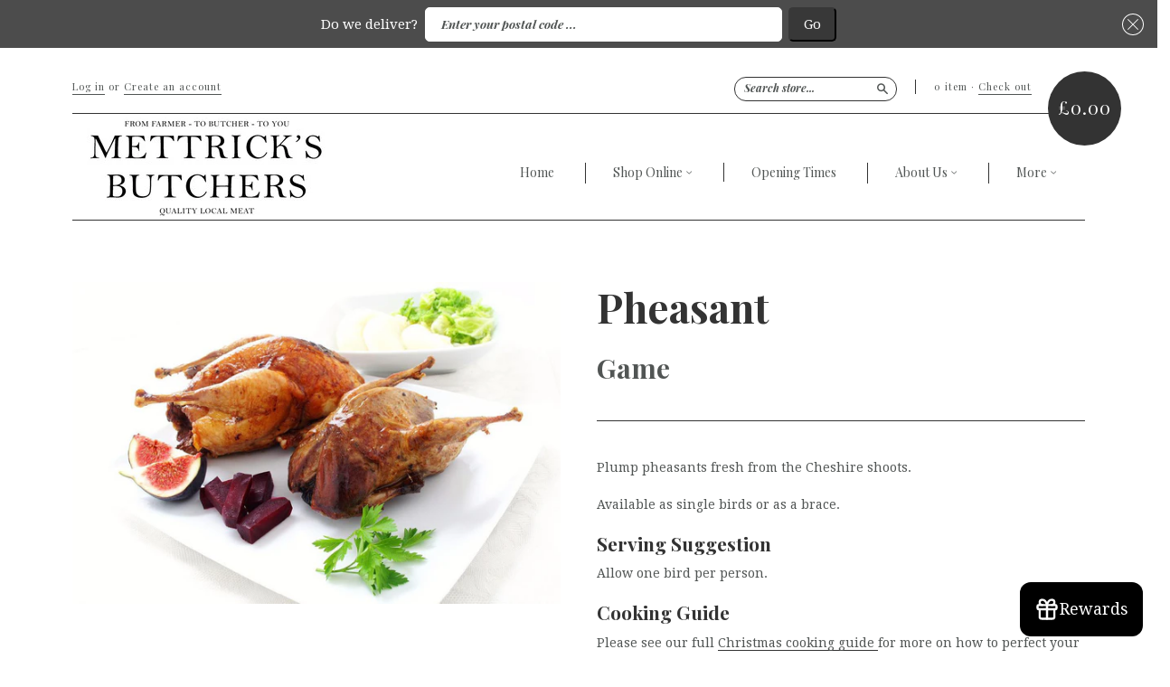

--- FILE ---
content_type: text/html; charset=utf-8
request_url: https://www.mettricksbutchers.com/products/pheasant
body_size: 20342
content:
<!doctype html>
<!--[if lt IE 7]> <html class="no-touch no-js lt-ie9 lt-ie8 lt-ie7" lang="en"> <![endif]-->
<!--[if IE 7]> <html class="no-touch no-js lt-ie9 lt-ie8" lang="en"> <![endif]-->
<!--[if IE 8]> <html class="no-touch no-js lt-ie9" lang="en"> <![endif]-->
<!--[if IE 9]> <html class="ie9 no-touch no-js"> <![endif]-->
<!--[if (gt IE 9)|!(IE)]><!--> <html class="no-touch no-js"> <!--<![endif]-->


<head>

  
  <meta charset="UTF-8">
  <meta http-equiv='X-UA-Compatible' content='IE=edge,chrome=1'>
  <link rel="shortcut icon" type="image/png" href="//www.mettricksbutchers.com/cdn/shop/t/27/assets/favicon.png?v=1081">

  <title>
    Pheasant &ndash; Mettrick&#39;s Butchers 
  </title>

  
  <meta name="description" content="Plump pheasants fresh from the Cheshire shoots.  Available as single birds or as a brace. Serving Suggestion Allow one bird per person. Cooking Guide  Please see our full Christmas cooking guide for more on how to perfect your roast. ">
  

  <link rel="canonical" href="https://www.mettricksbutchers.com/products/pheasant">
  <meta name="viewport" content="width=device-width,initial-scale=1">

  

  <meta property="og:type" content="product">
  <meta property="og:title" content="Pheasant">
  
  <meta property="og:image" content="http://www.mettricksbutchers.com/cdn/shop/products/58_grande.jpg?v=1432897366">
  <meta property="og:image:secure_url" content="https://www.mettricksbutchers.com/cdn/shop/products/58_grande.jpg?v=1432897366">
  
  <meta property="og:price:amount" content="7.00">
  <meta property="og:price:currency" content="GBP">


  <meta property="og:description" content="Plump pheasants fresh from the Cheshire shoots.  Available as single birds or as a brace. Serving Suggestion Allow one bird per person. Cooking Guide  Please see our full Christmas cooking guide for more on how to perfect your roast. ">

  <meta property="og:url" content="https://www.mettricksbutchers.com/products/pheasant">
  <meta property="og:site_name" content="Mettrick&#39;s Butchers ">

  


  <meta name="twitter:card" content="product">
  <meta name="twitter:title" content="Pheasant">
  <meta name="twitter:description" content="Plump pheasants fresh from the Cheshire shoots. Available as single birds or as a brace.Serving SuggestionAllow one bird per person.Cooking Guide Please see our full Christmas cooking gui...">
  <meta name="twitter:image" content="http://www.mettricksbutchers.com/cdn/shop/products/58_large.jpg?v=1432897366">
  <meta name="twitter:label1" content="PRICE">
  <meta name="twitter:data1" content="&pound;7.00 GBP">
  <meta name="twitter:label2" content="VENDOR">
  <meta name="twitter:data2" content="Game">




  <link href="//www.mettricksbutchers.com/cdn/shop/t/27/assets/style.scss.css?v=25794075366177675961763735476" rel="stylesheet" type="text/css" media="all" />

  <script>window.performance && window.performance.mark && window.performance.mark('shopify.content_for_header.start');</script><meta id="shopify-digital-wallet" name="shopify-digital-wallet" content="/7571053/digital_wallets/dialog">
<meta name="shopify-checkout-api-token" content="ae9709f5ced1c43d20d909b9ab8f6fb4">
<meta id="in-context-paypal-metadata" data-shop-id="7571053" data-venmo-supported="false" data-environment="production" data-locale="en_US" data-paypal-v4="true" data-currency="GBP">
<link rel="alternate" type="application/json+oembed" href="https://www.mettricksbutchers.com/products/pheasant.oembed">
<script async="async" src="/checkouts/internal/preloads.js?locale=en-GB"></script>
<link rel="preconnect" href="https://shop.app" crossorigin="anonymous">
<script async="async" src="https://shop.app/checkouts/internal/preloads.js?locale=en-GB&shop_id=7571053" crossorigin="anonymous"></script>
<script id="apple-pay-shop-capabilities" type="application/json">{"shopId":7571053,"countryCode":"GB","currencyCode":"GBP","merchantCapabilities":["supports3DS"],"merchantId":"gid:\/\/shopify\/Shop\/7571053","merchantName":"Mettrick's Butchers ","requiredBillingContactFields":["postalAddress","email","phone"],"requiredShippingContactFields":["postalAddress","email","phone"],"shippingType":"shipping","supportedNetworks":["visa","maestro","masterCard","amex","discover","elo"],"total":{"type":"pending","label":"Mettrick's Butchers ","amount":"1.00"},"shopifyPaymentsEnabled":true,"supportsSubscriptions":true}</script>
<script id="shopify-features" type="application/json">{"accessToken":"ae9709f5ced1c43d20d909b9ab8f6fb4","betas":["rich-media-storefront-analytics"],"domain":"www.mettricksbutchers.com","predictiveSearch":true,"shopId":7571053,"locale":"en"}</script>
<script>var Shopify = Shopify || {};
Shopify.shop = "jw-metrick-sons-butchers.myshopify.com";
Shopify.locale = "en";
Shopify.currency = {"active":"GBP","rate":"1.0"};
Shopify.country = "GB";
Shopify.theme = {"name":"ZAPIET OS2","id":122676478049,"schema_name":null,"schema_version":null,"theme_store_id":null,"role":"main"};
Shopify.theme.handle = "null";
Shopify.theme.style = {"id":null,"handle":null};
Shopify.cdnHost = "www.mettricksbutchers.com/cdn";
Shopify.routes = Shopify.routes || {};
Shopify.routes.root = "/";</script>
<script type="module">!function(o){(o.Shopify=o.Shopify||{}).modules=!0}(window);</script>
<script>!function(o){function n(){var o=[];function n(){o.push(Array.prototype.slice.apply(arguments))}return n.q=o,n}var t=o.Shopify=o.Shopify||{};t.loadFeatures=n(),t.autoloadFeatures=n()}(window);</script>
<script>
  window.ShopifyPay = window.ShopifyPay || {};
  window.ShopifyPay.apiHost = "shop.app\/pay";
  window.ShopifyPay.redirectState = null;
</script>
<script id="shop-js-analytics" type="application/json">{"pageType":"product"}</script>
<script defer="defer" async type="module" src="//www.mettricksbutchers.com/cdn/shopifycloud/shop-js/modules/v2/client.init-shop-cart-sync_BApSsMSl.en.esm.js"></script>
<script defer="defer" async type="module" src="//www.mettricksbutchers.com/cdn/shopifycloud/shop-js/modules/v2/chunk.common_CBoos6YZ.esm.js"></script>
<script type="module">
  await import("//www.mettricksbutchers.com/cdn/shopifycloud/shop-js/modules/v2/client.init-shop-cart-sync_BApSsMSl.en.esm.js");
await import("//www.mettricksbutchers.com/cdn/shopifycloud/shop-js/modules/v2/chunk.common_CBoos6YZ.esm.js");

  window.Shopify.SignInWithShop?.initShopCartSync?.({"fedCMEnabled":true,"windoidEnabled":true});

</script>
<script>
  window.Shopify = window.Shopify || {};
  if (!window.Shopify.featureAssets) window.Shopify.featureAssets = {};
  window.Shopify.featureAssets['shop-js'] = {"shop-cart-sync":["modules/v2/client.shop-cart-sync_DJczDl9f.en.esm.js","modules/v2/chunk.common_CBoos6YZ.esm.js"],"init-fed-cm":["modules/v2/client.init-fed-cm_BzwGC0Wi.en.esm.js","modules/v2/chunk.common_CBoos6YZ.esm.js"],"init-windoid":["modules/v2/client.init-windoid_BS26ThXS.en.esm.js","modules/v2/chunk.common_CBoos6YZ.esm.js"],"shop-cash-offers":["modules/v2/client.shop-cash-offers_DthCPNIO.en.esm.js","modules/v2/chunk.common_CBoos6YZ.esm.js","modules/v2/chunk.modal_Bu1hFZFC.esm.js"],"shop-button":["modules/v2/client.shop-button_D_JX508o.en.esm.js","modules/v2/chunk.common_CBoos6YZ.esm.js"],"init-shop-email-lookup-coordinator":["modules/v2/client.init-shop-email-lookup-coordinator_DFwWcvrS.en.esm.js","modules/v2/chunk.common_CBoos6YZ.esm.js"],"shop-toast-manager":["modules/v2/client.shop-toast-manager_tEhgP2F9.en.esm.js","modules/v2/chunk.common_CBoos6YZ.esm.js"],"shop-login-button":["modules/v2/client.shop-login-button_DwLgFT0K.en.esm.js","modules/v2/chunk.common_CBoos6YZ.esm.js","modules/v2/chunk.modal_Bu1hFZFC.esm.js"],"avatar":["modules/v2/client.avatar_BTnouDA3.en.esm.js"],"init-shop-cart-sync":["modules/v2/client.init-shop-cart-sync_BApSsMSl.en.esm.js","modules/v2/chunk.common_CBoos6YZ.esm.js"],"pay-button":["modules/v2/client.pay-button_BuNmcIr_.en.esm.js","modules/v2/chunk.common_CBoos6YZ.esm.js"],"init-shop-for-new-customer-accounts":["modules/v2/client.init-shop-for-new-customer-accounts_DrjXSI53.en.esm.js","modules/v2/client.shop-login-button_DwLgFT0K.en.esm.js","modules/v2/chunk.common_CBoos6YZ.esm.js","modules/v2/chunk.modal_Bu1hFZFC.esm.js"],"init-customer-accounts-sign-up":["modules/v2/client.init-customer-accounts-sign-up_TlVCiykN.en.esm.js","modules/v2/client.shop-login-button_DwLgFT0K.en.esm.js","modules/v2/chunk.common_CBoos6YZ.esm.js","modules/v2/chunk.modal_Bu1hFZFC.esm.js"],"shop-follow-button":["modules/v2/client.shop-follow-button_C5D3XtBb.en.esm.js","modules/v2/chunk.common_CBoos6YZ.esm.js","modules/v2/chunk.modal_Bu1hFZFC.esm.js"],"checkout-modal":["modules/v2/client.checkout-modal_8TC_1FUY.en.esm.js","modules/v2/chunk.common_CBoos6YZ.esm.js","modules/v2/chunk.modal_Bu1hFZFC.esm.js"],"init-customer-accounts":["modules/v2/client.init-customer-accounts_C0Oh2ljF.en.esm.js","modules/v2/client.shop-login-button_DwLgFT0K.en.esm.js","modules/v2/chunk.common_CBoos6YZ.esm.js","modules/v2/chunk.modal_Bu1hFZFC.esm.js"],"lead-capture":["modules/v2/client.lead-capture_Cq0gfm7I.en.esm.js","modules/v2/chunk.common_CBoos6YZ.esm.js","modules/v2/chunk.modal_Bu1hFZFC.esm.js"],"shop-login":["modules/v2/client.shop-login_BmtnoEUo.en.esm.js","modules/v2/chunk.common_CBoos6YZ.esm.js","modules/v2/chunk.modal_Bu1hFZFC.esm.js"],"payment-terms":["modules/v2/client.payment-terms_BHOWV7U_.en.esm.js","modules/v2/chunk.common_CBoos6YZ.esm.js","modules/v2/chunk.modal_Bu1hFZFC.esm.js"]};
</script>
<script id="__st">var __st={"a":7571053,"offset":0,"reqid":"4e7b87b9-377c-4ee0-bb49-f5172eb08142-1768892713","pageurl":"www.mettricksbutchers.com\/products\/pheasant","u":"7f8e4b0f5634","p":"product","rtyp":"product","rid":705963268};</script>
<script>window.ShopifyPaypalV4VisibilityTracking = true;</script>
<script id="captcha-bootstrap">!function(){'use strict';const t='contact',e='account',n='new_comment',o=[[t,t],['blogs',n],['comments',n],[t,'customer']],c=[[e,'customer_login'],[e,'guest_login'],[e,'recover_customer_password'],[e,'create_customer']],r=t=>t.map((([t,e])=>`form[action*='/${t}']:not([data-nocaptcha='true']) input[name='form_type'][value='${e}']`)).join(','),a=t=>()=>t?[...document.querySelectorAll(t)].map((t=>t.form)):[];function s(){const t=[...o],e=r(t);return a(e)}const i='password',u='form_key',d=['recaptcha-v3-token','g-recaptcha-response','h-captcha-response',i],f=()=>{try{return window.sessionStorage}catch{return}},m='__shopify_v',_=t=>t.elements[u];function p(t,e,n=!1){try{const o=window.sessionStorage,c=JSON.parse(o.getItem(e)),{data:r}=function(t){const{data:e,action:n}=t;return t[m]||n?{data:e,action:n}:{data:t,action:n}}(c);for(const[e,n]of Object.entries(r))t.elements[e]&&(t.elements[e].value=n);n&&o.removeItem(e)}catch(o){console.error('form repopulation failed',{error:o})}}const l='form_type',E='cptcha';function T(t){t.dataset[E]=!0}const w=window,h=w.document,L='Shopify',v='ce_forms',y='captcha';let A=!1;((t,e)=>{const n=(g='f06e6c50-85a8-45c8-87d0-21a2b65856fe',I='https://cdn.shopify.com/shopifycloud/storefront-forms-hcaptcha/ce_storefront_forms_captcha_hcaptcha.v1.5.2.iife.js',D={infoText:'Protected by hCaptcha',privacyText:'Privacy',termsText:'Terms'},(t,e,n)=>{const o=w[L][v],c=o.bindForm;if(c)return c(t,g,e,D).then(n);var r;o.q.push([[t,g,e,D],n]),r=I,A||(h.body.append(Object.assign(h.createElement('script'),{id:'captcha-provider',async:!0,src:r})),A=!0)});var g,I,D;w[L]=w[L]||{},w[L][v]=w[L][v]||{},w[L][v].q=[],w[L][y]=w[L][y]||{},w[L][y].protect=function(t,e){n(t,void 0,e),T(t)},Object.freeze(w[L][y]),function(t,e,n,w,h,L){const[v,y,A,g]=function(t,e,n){const i=e?o:[],u=t?c:[],d=[...i,...u],f=r(d),m=r(i),_=r(d.filter((([t,e])=>n.includes(e))));return[a(f),a(m),a(_),s()]}(w,h,L),I=t=>{const e=t.target;return e instanceof HTMLFormElement?e:e&&e.form},D=t=>v().includes(t);t.addEventListener('submit',(t=>{const e=I(t);if(!e)return;const n=D(e)&&!e.dataset.hcaptchaBound&&!e.dataset.recaptchaBound,o=_(e),c=g().includes(e)&&(!o||!o.value);(n||c)&&t.preventDefault(),c&&!n&&(function(t){try{if(!f())return;!function(t){const e=f();if(!e)return;const n=_(t);if(!n)return;const o=n.value;o&&e.removeItem(o)}(t);const e=Array.from(Array(32),(()=>Math.random().toString(36)[2])).join('');!function(t,e){_(t)||t.append(Object.assign(document.createElement('input'),{type:'hidden',name:u})),t.elements[u].value=e}(t,e),function(t,e){const n=f();if(!n)return;const o=[...t.querySelectorAll(`input[type='${i}']`)].map((({name:t})=>t)),c=[...d,...o],r={};for(const[a,s]of new FormData(t).entries())c.includes(a)||(r[a]=s);n.setItem(e,JSON.stringify({[m]:1,action:t.action,data:r}))}(t,e)}catch(e){console.error('failed to persist form',e)}}(e),e.submit())}));const S=(t,e)=>{t&&!t.dataset[E]&&(n(t,e.some((e=>e===t))),T(t))};for(const o of['focusin','change'])t.addEventListener(o,(t=>{const e=I(t);D(e)&&S(e,y())}));const B=e.get('form_key'),M=e.get(l),P=B&&M;t.addEventListener('DOMContentLoaded',(()=>{const t=y();if(P)for(const e of t)e.elements[l].value===M&&p(e,B);[...new Set([...A(),...v().filter((t=>'true'===t.dataset.shopifyCaptcha))])].forEach((e=>S(e,t)))}))}(h,new URLSearchParams(w.location.search),n,t,e,['guest_login'])})(!0,!0)}();</script>
<script integrity="sha256-4kQ18oKyAcykRKYeNunJcIwy7WH5gtpwJnB7kiuLZ1E=" data-source-attribution="shopify.loadfeatures" defer="defer" src="//www.mettricksbutchers.com/cdn/shopifycloud/storefront/assets/storefront/load_feature-a0a9edcb.js" crossorigin="anonymous"></script>
<script crossorigin="anonymous" defer="defer" src="//www.mettricksbutchers.com/cdn/shopifycloud/storefront/assets/shopify_pay/storefront-65b4c6d7.js?v=20250812"></script>
<script data-source-attribution="shopify.dynamic_checkout.dynamic.init">var Shopify=Shopify||{};Shopify.PaymentButton=Shopify.PaymentButton||{isStorefrontPortableWallets:!0,init:function(){window.Shopify.PaymentButton.init=function(){};var t=document.createElement("script");t.src="https://www.mettricksbutchers.com/cdn/shopifycloud/portable-wallets/latest/portable-wallets.en.js",t.type="module",document.head.appendChild(t)}};
</script>
<script data-source-attribution="shopify.dynamic_checkout.buyer_consent">
  function portableWalletsHideBuyerConsent(e){var t=document.getElementById("shopify-buyer-consent"),n=document.getElementById("shopify-subscription-policy-button");t&&n&&(t.classList.add("hidden"),t.setAttribute("aria-hidden","true"),n.removeEventListener("click",e))}function portableWalletsShowBuyerConsent(e){var t=document.getElementById("shopify-buyer-consent"),n=document.getElementById("shopify-subscription-policy-button");t&&n&&(t.classList.remove("hidden"),t.removeAttribute("aria-hidden"),n.addEventListener("click",e))}window.Shopify?.PaymentButton&&(window.Shopify.PaymentButton.hideBuyerConsent=portableWalletsHideBuyerConsent,window.Shopify.PaymentButton.showBuyerConsent=portableWalletsShowBuyerConsent);
</script>
<script data-source-attribution="shopify.dynamic_checkout.cart.bootstrap">document.addEventListener("DOMContentLoaded",(function(){function t(){return document.querySelector("shopify-accelerated-checkout-cart, shopify-accelerated-checkout")}if(t())Shopify.PaymentButton.init();else{new MutationObserver((function(e,n){t()&&(Shopify.PaymentButton.init(),n.disconnect())})).observe(document.body,{childList:!0,subtree:!0})}}));
</script>
<link id="shopify-accelerated-checkout-styles" rel="stylesheet" media="screen" href="https://www.mettricksbutchers.com/cdn/shopifycloud/portable-wallets/latest/accelerated-checkout-backwards-compat.css" crossorigin="anonymous">
<style id="shopify-accelerated-checkout-cart">
        #shopify-buyer-consent {
  margin-top: 1em;
  display: inline-block;
  width: 100%;
}

#shopify-buyer-consent.hidden {
  display: none;
}

#shopify-subscription-policy-button {
  background: none;
  border: none;
  padding: 0;
  text-decoration: underline;
  font-size: inherit;
  cursor: pointer;
}

#shopify-subscription-policy-button::before {
  box-shadow: none;
}

      </style>

<script>window.performance && window.performance.mark && window.performance.mark('shopify.content_for_header.end');</script>

  

<!--[if lt IE 9]>
<script src="//html5shiv.googlecode.com/svn/trunk/html5.js" type="text/javascript"></script>
<script src="//www.mettricksbutchers.com/cdn/shop/t/27/assets/respond.min.js?v=52248677837542619231666832084" type="text/javascript"></script>
<link href="//www.mettricksbutchers.com/cdn/shop/t/27/assets/respond-proxy.html" id="respond-proxy" rel="respond-proxy" />
<link href="//www.mettricksbutchers.com/search?q=04e7c24bebf1e387330ba740fe502b59" id="respond-redirect" rel="respond-redirect" />
<script src="//www.mettricksbutchers.com/search?q=04e7c24bebf1e387330ba740fe502b59" type="text/javascript"></script>
<![endif]-->
<!--[if lt IE 8]>
<script src="//www.mettricksbutchers.com/cdn/shop/t/27/assets/json2.js?v=154133857350868653501666832084" type="text/javascript"></script>
<![endif]-->



  
  
  
  <link href="//fonts.googleapis.com/css?family=Droid+Serif:400,700" rel="stylesheet" type="text/css" media="all" />


  
    
    
    <link href="//fonts.googleapis.com/css?family=Playfair+Display:400,700" rel="stylesheet" type="text/css" media="all" />
  


  


  



  <script src="//ajax.googleapis.com/ajax/libs/jquery/1.11.0/jquery.min.js" type="text/javascript"></script>
  <script src="//www.mettricksbutchers.com/cdn/shop/t/27/assets/modernizr.min.js?v=26620055551102246001666832084" type="text/javascript"></script> 

  
  

  <!-- Click & Collect -->
  
  <!-- Click & Collect -->
<meta name="google-site-verification" content="L-PfmVmHANCwbxZToVakJ-sbpXaiXvl6oFF3zTWhahU" />
  <link href="https://plus.google.com/116463492829393988893" rel="publisher" />
  <script type="text/javascript" async defer
  src="https://apis.google.com/js/platform.js?publisherid=116463492829393988893">
</script>
  
  <link href='//fonts.googleapis.com/css?family=Shadows+Into+Light+Two' rel='stylesheet' type='text/css'>
<link href='https://fonts.googleapis.com/css?family=Droid+Serif:400,700italic' rel='stylesheet' type='text/css'>
 <link href='https://fonts.googleapis.com/css?family=Volkhov:400,700italic,400italic' rel='stylesheet' type='text/css'>
 <link href='https://fonts.googleapis.com/css?family=Playfair+Display:700,700italic,900,900italic' rel='stylesheet' type='text/css'>
  
  



<link rel="stylesheet" href="//www.mettricksbutchers.com/cdn/shop/t/27/assets/seedgrow-whatsapp-style.css?v=32773064774679945221667565364"><!-- BEGIN app block: shopify://apps/zapiet-pickup-delivery/blocks/app-embed/5599aff0-8af1-473a-a372-ecd72a32b4d5 -->









    <style>#storePickupApp {
}</style>




<script type="text/javascript">
    var zapietTranslations = {};

    window.ZapietMethods = {"shipping":{"active":false,"enabled":false,"name":"Shipping","sort":1,"status":{"condition":"price","operator":"morethan","value":0,"enabled":true,"product_conditions":{"enabled":false,"value":"Delivery Only,Pickup Only","enable":false,"property":"tags","hide_button":false}},"button":{"type":"default","default":null,"hover":null,"active":null}},"delivery":{"active":true,"enabled":true,"name":"Delivery","sort":2,"status":{"condition":"price","operator":"morethan","value":0,"enabled":true,"product_conditions":{"enabled":false,"value":"Pickup Only,Shipping Only","enable":false,"property":"tags","hide_button":false}},"button":{"type":"default","default":null,"hover":null,"active":null}},"pickup":{"active":false,"enabled":true,"name":"Pickup","sort":3,"status":{"condition":"price","operator":"morethan","value":0,"enabled":true,"product_conditions":{"enabled":false,"value":"Delivery Only,Shipping Only","enable":false,"property":"tags","hide_button":false}},"button":{"type":"default","default":null,"hover":null,"active":null}}}
    window.ZapietEvent = {
        listen: function(eventKey, callback) {
            if (!this.listeners) {
                this.listeners = [];
            }
            this.listeners.push({
                eventKey: eventKey,
                callback: callback
            });
        },
    };

    

    
        
        var language_settings = {"enable_app":true,"enable_geo_search_for_pickups":false,"pickup_region_filter_enabled":false,"pickup_region_filter_field":null,"currency":"GBP","weight_format":"kg","pickup.enable_map":false,"delivery_validation_method":"partial_postcode_matching","base_country_name":"United Kingdom","base_country_code":"GB","method_display_style":"default","default_method_display_style":"classic","date_format":"m/d/Y","time_format":"h:i A","week_day_start":"Sun","pickup_address_format":"<span class=\"name\"><strong>{{company_name}}</strong></span><br /><span class=\"address\">{{address_line_1}}<br />{{city}}, {{postal_code}}</span><br /><span class=\"distance\">{{distance}}</span>{{more_information}}","rates_enabled":true,"payment_customization_enabled":false,"distance_format":"km","enable_delivery_address_autocompletion":false,"enable_delivery_current_location":false,"enable_pickup_address_autocompletion":false,"pickup_date_picker_enabled":true,"pickup_time_picker_enabled":true,"delivery_note_enabled":false,"delivery_note_required":false,"delivery_date_picker_enabled":true,"delivery_time_picker_enabled":true,"shipping.date_picker_enabled":false,"delivery_validate_cart":false,"pickup_validate_cart":false,"gmak":"","enable_checkout_locale":true,"enable_checkout_url":true,"disable_widget_for_digital_items":false,"disable_widget_for_product_handles":"gift-card","colors":{"widget_active_background_color":null,"widget_active_border_color":null,"widget_active_icon_color":null,"widget_active_text_color":null,"widget_inactive_background_color":null,"widget_inactive_border_color":null,"widget_inactive_icon_color":null,"widget_inactive_text_color":null},"delivery_validator":{"enabled":true,"show_on_page_load":true,"sticky":true},"checkout":{"delivery":{"discount_code":"","prepopulate_shipping_address":true,"preselect_first_available_time":true},"pickup":{"discount_code":null,"prepopulate_shipping_address":true,"customer_phone_required":false,"preselect_first_location":true,"preselect_first_available_time":true},"shipping":{"discount_code":""}},"day_name_attribute_enabled":false,"methods":{"shipping":{"active":false,"enabled":false,"name":"Shipping","sort":1,"status":{"condition":"price","operator":"morethan","value":0,"enabled":true,"product_conditions":{"enabled":false,"value":"Delivery Only,Pickup Only","enable":false,"property":"tags","hide_button":false}},"button":{"type":"default","default":null,"hover":null,"active":null}},"delivery":{"active":true,"enabled":true,"name":"Delivery","sort":2,"status":{"condition":"price","operator":"morethan","value":0,"enabled":true,"product_conditions":{"enabled":false,"value":"Pickup Only,Shipping Only","enable":false,"property":"tags","hide_button":false}},"button":{"type":"default","default":null,"hover":null,"active":null}},"pickup":{"active":false,"enabled":true,"name":"Pickup","sort":3,"status":{"condition":"price","operator":"morethan","value":0,"enabled":true,"product_conditions":{"enabled":false,"value":"Delivery Only,Shipping Only","enable":false,"property":"tags","hide_button":false}},"button":{"type":"default","default":null,"hover":null,"active":null}}},"translations":{"methods":{"shipping":"Shipping","pickup":"Pickups","delivery":"Delivery"},"calendar":{"january":"January","february":"February","march":"March","april":"April","may":"May","june":"June","july":"July","august":"August","september":"September","october":"October","november":"November","december":"December","sunday":"Sun","monday":"Mon","tuesday":"Tue","wednesday":"Wed","thursday":"Thu","friday":"Fri","saturday":"Sat","today":"","close":"","labelMonthNext":"Next month","labelMonthPrev":"Previous month","labelMonthSelect":"Select a month","labelYearSelect":"Select a year","and":"and","between":"between"},"pickup":{"checkout_button":"Checkout","location_label":"Choose a location.","could_not_find_location":"Sorry, we could not find your location.","datepicker_label":"Choose a date and time.","datepicker_placeholder":"Choose a date and time.","date_time_output":"{{DATE}} at {{TIME}}","location_placeholder":"Enter your postal code ...","filter_by_region_placeholder":"Filter by region","heading":"Store Pickup \n\nPLEASE NOTE WE HAVE NOW CLOSED OUR CHRISTMAS ORDERS FOR 22ND 23RD AND 24TH DECEMBER","note":"PLEASE NOTE WE HAVE NOW CLOSED OUR CHRISTMAS ORDERS FOR 22ND 23RD AND 24TH DECEMBER  \nFind your nearest pickup location:","max_order_total":"Maximum order value for pickup is £0.00","max_order_weight":"Maximum order weight for pickup is {{ weight }}","min_order_total":"Minimum order value for pickup is £0.00","min_order_weight":"Minimum order weight for pickup is {{ weight }}","more_information":"More information","no_date_time_selected":"Please select a date & time.","no_locations_found":"Sorry, we could not find any pickup locations.","no_locations_region":"Sorry, pickup is not available in your region.","cart_eligibility_error":"Sorry, pickup is not available for your selected items.","method_not_available":"Not available","opening_hours":"Opening hours","locations_found":"Please choose a pickup location, date and time:","preselect_first_available_time":"Select a time","dates_not_available":"Sorry, your selected items are not currently available for pickup.","location_error":"Please select a pickup location.","checkout_error":"Please select a date and time for pickup."},"delivery":{"checkout_button":"Checkout","could_not_find_location":"Sorry, we could not find your location.","datepicker_label":"Pick a date and time.","datepicker_placeholder":"Choose a date and time.","date_time_output":"{{DATE}} between {{SLOT_START_TIME}} and {{SLOT_END_TIME}}","delivery_note_label":"Please enter delivery instructions (optional)","delivery_validator_button_label":"Go","delivery_validator_eligible_button_label":"Continue shopping","delivery_validator_eligible_button_link":"#","delivery_validator_eligible_content":"To start shopping just click the button below","delivery_validator_eligible_heading":"Great, we deliver to your area!","delivery_validator_error_button_label":"Continue shopping","delivery_validator_error_button_link":"#","delivery_validator_error_content":"Sorry, it looks like we have encountered an unexpected error. Please try again.","delivery_validator_error_heading":"An error occured","delivery_validator_not_eligible_button_label":"Continue shopping","delivery_validator_not_eligible_button_link":"#","delivery_validator_not_eligible_content":"You are more than welcome to still shop online and collect in-store","delivery_validator_not_eligible_heading":"Sorry, we do not deliver to your area","delivery_validator_placeholder":"Enter your postal code ...","delivery_validator_prelude":"Do we deliver?","available":"Great! You are eligible for delivery.","heading":"Local Delivery","note":"WE ARE CURRENTLY ONLY DELIVERING ON THURSDAY (SK13), FRIDAY (SK13,SK14,SK15,SK16) AND SATURDAY (SK13). THE SHOP IS OPEN FOR COLLECTIONS LIKE NORMALEnter your postal code into the field below to check if you are eligible for local delivery:","max_order_total":"Maximum order value for delivery is £0.00","max_order_weight":"Maximum order weight for delivery is {{ weight }}","min_order_total":"Minimum order value for delivery is £0.00","min_order_weight":"Minimum order weight for delivery is {{ weight }}","delivery_note_error":"Please enter delivery instructions","no_date_time_selected":"Please select a date & time for delivery.","cart_eligibility_error":"Sorry, delivery is not available for your selected items.","method_not_available":"Not available","delivery_note_label_required":"Please enter delivery instructions (required)","location_placeholder":"Enter your postal code ...","preselect_first_available_time":"Select a time","not_available":"Sorry, delivery is not available in your area, however you can still collect in store.","dates_not_available":"Sorry, your selected items are not currently available for pickup.","checkout_error":"Please enter a valid zipcode and select your preferred date and time for delivery."},"shipping":{"checkout_button":"Checkout","datepicker_placeholder":"Choose a date and time.","heading":"Shipping","note":"Please click the checkout button to continue.","max_order_total":"Maximum order value for shipping is £0.00","max_order_weight":"Maximum order weight for shipping is {{ weight }}","min_order_total":"Minimum order value for shipping is £0.00","min_order_weight":"Minimum order weight for shipping is {{ weight }}","cart_eligibility_error":"Sorry, shipping is not available for your selected items.","method_not_available":"Not available","checkout_error":"Please choose a date for shipping."},"widget":{"no_delivery_options_available":"No delivery options are available for your products","no_checkout_method_error":"Please select a delivery option","sms_consent":"I would like to receive SMS notifications about my order updates.","daily_limits_modal_title":"Some items in your cart are unavailable for the selected date.","daily_limits_modal_description":"Select a different date or adjust your cart.","daily_limits_modal_close_button":"Review products","daily_limits_modal_change_date_button":"Change date","daily_limits_modal_out_of_stock_label":"Out of stock","daily_limits_modal_only_left_label":"Only {{ quantity }} left"},"order_status":{"pickup_details_heading":"Pickup details","pickup_details_text":"Your order will be ready for collection at our {{ Pickup-Location-Company }} location{% if Pickup-Date %} on {{ Pickup-Date | date: \"%A, %d %B\" }}{% if Pickup-Time %} at {{ Pickup-Time }}{% endif %}{% endif %}","delivery_details_heading":"Delivery details","delivery_details_text":"Your order will be delivered locally by our team{% if Delivery-Date %} on the {{ Delivery-Date | date: \"%A, %d %B\" }}{% if Delivery-Time %} between {{ Delivery-Time }}{% endif %}{% endif %}","shipping_details_heading":"Shipping details","shipping_details_text":"Your order will arrive soon{% if Shipping-Date %} on the {{ Shipping-Date | date: \"%A, %d %B\" }}{% endif %}"},"product_widget":{"title":"Delivery and pickup options:","pickup_at":"Pickup at {{ location }}","ready_for_collection":"Ready for collection from","on":"on","view_all_stores":"View all stores","pickup_not_available_item":"Pickup not available for this item","delivery_not_available_location":"Delivery not available for {{ postal_code }}","delivered_by":"Delivered by {{ date }}","delivered_today":"Delivered today","change":"Change","tomorrow":"tomorrow","today":"today","delivery_to":"Delivery to {{ postal_code }}","showing_options_for":"Showing options for {{ postal_code }}","modal_heading":"Select a store for pickup","modal_subheading":"Showing stores near {{ postal_code }}","show_opening_hours":"Show opening hours","hide_opening_hours":"Hide opening hours","closed":"Closed","input_placeholder":"Enter your postal code","input_button":"Check","input_error":"Add a postal code to check available delivery and pickup options.","pickup_available":"Pickup available","not_available":"Not available","select":"Select","selected":"Selected","find_a_store":"Find a store"},"shipping_language_code":"en","delivery_language_code":"en-AU","pickup_language_code":"en-CA"},"default_language":"en","region":"us-2","api_region":"api-us","enable_zapiet_id_all_items":false,"widget_restore_state_on_load":false,"draft_orders_enabled":false,"preselect_checkout_method":true,"widget_show_could_not_locate_div_error":true,"checkout_extension_enabled":false,"show_pickup_consent_checkbox":false,"show_delivery_consent_checkbox":false,"subscription_paused":false,"pickup_note_enabled":false,"pickup_note_required":false,"shipping_note_enabled":false,"shipping_note_required":false};
        zapietTranslations["en"] = language_settings.translations;
    

    function initializeZapietApp() {
        var products = [];

        

        window.ZapietCachedSettings = {
            cached_config: {"enable_app":true,"enable_geo_search_for_pickups":false,"pickup_region_filter_enabled":false,"pickup_region_filter_field":null,"currency":"GBP","weight_format":"kg","pickup.enable_map":false,"delivery_validation_method":"partial_postcode_matching","base_country_name":"United Kingdom","base_country_code":"GB","method_display_style":"default","default_method_display_style":"classic","date_format":"m/d/Y","time_format":"h:i A","week_day_start":"Sun","pickup_address_format":"<span class=\"name\"><strong>{{company_name}}</strong></span><br /><span class=\"address\">{{address_line_1}}<br />{{city}}, {{postal_code}}</span><br /><span class=\"distance\">{{distance}}</span>{{more_information}}","rates_enabled":true,"payment_customization_enabled":false,"distance_format":"km","enable_delivery_address_autocompletion":false,"enable_delivery_current_location":false,"enable_pickup_address_autocompletion":false,"pickup_date_picker_enabled":true,"pickup_time_picker_enabled":true,"delivery_note_enabled":false,"delivery_note_required":false,"delivery_date_picker_enabled":true,"delivery_time_picker_enabled":true,"shipping.date_picker_enabled":false,"delivery_validate_cart":false,"pickup_validate_cart":false,"gmak":"","enable_checkout_locale":true,"enable_checkout_url":true,"disable_widget_for_digital_items":false,"disable_widget_for_product_handles":"gift-card","colors":{"widget_active_background_color":null,"widget_active_border_color":null,"widget_active_icon_color":null,"widget_active_text_color":null,"widget_inactive_background_color":null,"widget_inactive_border_color":null,"widget_inactive_icon_color":null,"widget_inactive_text_color":null},"delivery_validator":{"enabled":true,"show_on_page_load":true,"sticky":true},"checkout":{"delivery":{"discount_code":"","prepopulate_shipping_address":true,"preselect_first_available_time":true},"pickup":{"discount_code":null,"prepopulate_shipping_address":true,"customer_phone_required":false,"preselect_first_location":true,"preselect_first_available_time":true},"shipping":{"discount_code":""}},"day_name_attribute_enabled":false,"methods":{"shipping":{"active":false,"enabled":false,"name":"Shipping","sort":1,"status":{"condition":"price","operator":"morethan","value":0,"enabled":true,"product_conditions":{"enabled":false,"value":"Delivery Only,Pickup Only","enable":false,"property":"tags","hide_button":false}},"button":{"type":"default","default":null,"hover":null,"active":null}},"delivery":{"active":true,"enabled":true,"name":"Delivery","sort":2,"status":{"condition":"price","operator":"morethan","value":0,"enabled":true,"product_conditions":{"enabled":false,"value":"Pickup Only,Shipping Only","enable":false,"property":"tags","hide_button":false}},"button":{"type":"default","default":null,"hover":null,"active":null}},"pickup":{"active":false,"enabled":true,"name":"Pickup","sort":3,"status":{"condition":"price","operator":"morethan","value":0,"enabled":true,"product_conditions":{"enabled":false,"value":"Delivery Only,Shipping Only","enable":false,"property":"tags","hide_button":false}},"button":{"type":"default","default":null,"hover":null,"active":null}}},"translations":{"methods":{"shipping":"Shipping","pickup":"Pickups","delivery":"Delivery"},"calendar":{"january":"January","february":"February","march":"March","april":"April","may":"May","june":"June","july":"July","august":"August","september":"September","october":"October","november":"November","december":"December","sunday":"Sun","monday":"Mon","tuesday":"Tue","wednesday":"Wed","thursday":"Thu","friday":"Fri","saturday":"Sat","today":"","close":"","labelMonthNext":"Next month","labelMonthPrev":"Previous month","labelMonthSelect":"Select a month","labelYearSelect":"Select a year","and":"and","between":"between"},"pickup":{"checkout_button":"Checkout","location_label":"Choose a location.","could_not_find_location":"Sorry, we could not find your location.","datepicker_label":"Choose a date and time.","datepicker_placeholder":"Choose a date and time.","date_time_output":"{{DATE}} at {{TIME}}","location_placeholder":"Enter your postal code ...","filter_by_region_placeholder":"Filter by region","heading":"Store Pickup \n\nPLEASE NOTE WE HAVE NOW CLOSED OUR CHRISTMAS ORDERS FOR 22ND 23RD AND 24TH DECEMBER","note":"PLEASE NOTE WE HAVE NOW CLOSED OUR CHRISTMAS ORDERS FOR 22ND 23RD AND 24TH DECEMBER  \nFind your nearest pickup location:","max_order_total":"Maximum order value for pickup is £0.00","max_order_weight":"Maximum order weight for pickup is {{ weight }}","min_order_total":"Minimum order value for pickup is £0.00","min_order_weight":"Minimum order weight for pickup is {{ weight }}","more_information":"More information","no_date_time_selected":"Please select a date & time.","no_locations_found":"Sorry, we could not find any pickup locations.","no_locations_region":"Sorry, pickup is not available in your region.","cart_eligibility_error":"Sorry, pickup is not available for your selected items.","method_not_available":"Not available","opening_hours":"Opening hours","locations_found":"Please choose a pickup location, date and time:","preselect_first_available_time":"Select a time","dates_not_available":"Sorry, your selected items are not currently available for pickup.","location_error":"Please select a pickup location.","checkout_error":"Please select a date and time for pickup."},"delivery":{"checkout_button":"Checkout","could_not_find_location":"Sorry, we could not find your location.","datepicker_label":"Pick a date and time.","datepicker_placeholder":"Choose a date and time.","date_time_output":"{{DATE}} between {{SLOT_START_TIME}} and {{SLOT_END_TIME}}","delivery_note_label":"Please enter delivery instructions (optional)","delivery_validator_button_label":"Go","delivery_validator_eligible_button_label":"Continue shopping","delivery_validator_eligible_button_link":"#","delivery_validator_eligible_content":"To start shopping just click the button below","delivery_validator_eligible_heading":"Great, we deliver to your area!","delivery_validator_error_button_label":"Continue shopping","delivery_validator_error_button_link":"#","delivery_validator_error_content":"Sorry, it looks like we have encountered an unexpected error. Please try again.","delivery_validator_error_heading":"An error occured","delivery_validator_not_eligible_button_label":"Continue shopping","delivery_validator_not_eligible_button_link":"#","delivery_validator_not_eligible_content":"You are more than welcome to still shop online and collect in-store","delivery_validator_not_eligible_heading":"Sorry, we do not deliver to your area","delivery_validator_placeholder":"Enter your postal code ...","delivery_validator_prelude":"Do we deliver?","available":"Great! You are eligible for delivery.","heading":"Local Delivery","note":"WE ARE CURRENTLY ONLY DELIVERING ON THURSDAY (SK13), FRIDAY (SK13,SK14,SK15,SK16) AND SATURDAY (SK13). THE SHOP IS OPEN FOR COLLECTIONS LIKE NORMALEnter your postal code into the field below to check if you are eligible for local delivery:","max_order_total":"Maximum order value for delivery is £0.00","max_order_weight":"Maximum order weight for delivery is {{ weight }}","min_order_total":"Minimum order value for delivery is £0.00","min_order_weight":"Minimum order weight for delivery is {{ weight }}","delivery_note_error":"Please enter delivery instructions","no_date_time_selected":"Please select a date & time for delivery.","cart_eligibility_error":"Sorry, delivery is not available for your selected items.","method_not_available":"Not available","delivery_note_label_required":"Please enter delivery instructions (required)","location_placeholder":"Enter your postal code ...","preselect_first_available_time":"Select a time","not_available":"Sorry, delivery is not available in your area, however you can still collect in store.","dates_not_available":"Sorry, your selected items are not currently available for pickup.","checkout_error":"Please enter a valid zipcode and select your preferred date and time for delivery."},"shipping":{"checkout_button":"Checkout","datepicker_placeholder":"Choose a date and time.","heading":"Shipping","note":"Please click the checkout button to continue.","max_order_total":"Maximum order value for shipping is £0.00","max_order_weight":"Maximum order weight for shipping is {{ weight }}","min_order_total":"Minimum order value for shipping is £0.00","min_order_weight":"Minimum order weight for shipping is {{ weight }}","cart_eligibility_error":"Sorry, shipping is not available for your selected items.","method_not_available":"Not available","checkout_error":"Please choose a date for shipping."},"widget":{"no_delivery_options_available":"No delivery options are available for your products","no_checkout_method_error":"Please select a delivery option","sms_consent":"I would like to receive SMS notifications about my order updates.","daily_limits_modal_title":"Some items in your cart are unavailable for the selected date.","daily_limits_modal_description":"Select a different date or adjust your cart.","daily_limits_modal_close_button":"Review products","daily_limits_modal_change_date_button":"Change date","daily_limits_modal_out_of_stock_label":"Out of stock","daily_limits_modal_only_left_label":"Only {{ quantity }} left"},"order_status":{"pickup_details_heading":"Pickup details","pickup_details_text":"Your order will be ready for collection at our {{ Pickup-Location-Company }} location{% if Pickup-Date %} on {{ Pickup-Date | date: \"%A, %d %B\" }}{% if Pickup-Time %} at {{ Pickup-Time }}{% endif %}{% endif %}","delivery_details_heading":"Delivery details","delivery_details_text":"Your order will be delivered locally by our team{% if Delivery-Date %} on the {{ Delivery-Date | date: \"%A, %d %B\" }}{% if Delivery-Time %} between {{ Delivery-Time }}{% endif %}{% endif %}","shipping_details_heading":"Shipping details","shipping_details_text":"Your order will arrive soon{% if Shipping-Date %} on the {{ Shipping-Date | date: \"%A, %d %B\" }}{% endif %}"},"product_widget":{"title":"Delivery and pickup options:","pickup_at":"Pickup at {{ location }}","ready_for_collection":"Ready for collection from","on":"on","view_all_stores":"View all stores","pickup_not_available_item":"Pickup not available for this item","delivery_not_available_location":"Delivery not available for {{ postal_code }}","delivered_by":"Delivered by {{ date }}","delivered_today":"Delivered today","change":"Change","tomorrow":"tomorrow","today":"today","delivery_to":"Delivery to {{ postal_code }}","showing_options_for":"Showing options for {{ postal_code }}","modal_heading":"Select a store for pickup","modal_subheading":"Showing stores near {{ postal_code }}","show_opening_hours":"Show opening hours","hide_opening_hours":"Hide opening hours","closed":"Closed","input_placeholder":"Enter your postal code","input_button":"Check","input_error":"Add a postal code to check available delivery and pickup options.","pickup_available":"Pickup available","not_available":"Not available","select":"Select","selected":"Selected","find_a_store":"Find a store"},"shipping_language_code":"en","delivery_language_code":"en-AU","pickup_language_code":"en-CA"},"default_language":"en","region":"us-2","api_region":"api-us","enable_zapiet_id_all_items":false,"widget_restore_state_on_load":false,"draft_orders_enabled":false,"preselect_checkout_method":true,"widget_show_could_not_locate_div_error":true,"checkout_extension_enabled":false,"show_pickup_consent_checkbox":false,"show_delivery_consent_checkbox":false,"subscription_paused":false,"pickup_note_enabled":false,"pickup_note_required":false,"shipping_note_enabled":false,"shipping_note_required":false},
            shop_identifier: 'jw-metrick-sons-butchers.myshopify.com',
            language_code: 'en',
            checkout_url: '/cart',
            products: products,
            translations: zapietTranslations,
            customer: {
                first_name: '',
                last_name: '',
                company: '',
                address1: '',
                address2: '',
                city: '',
                province: '',
                country: '',
                zip: '',
                phone: '',
                tags: null
            }
        }

        window.Zapiet.start(window.ZapietCachedSettings, true);

        
            window.ZapietEvent.listen('widget_loaded', function() {
                window.Zapiet.Helpers.submitCheckout = function (checkout_button) {
    var validAttributeKeys = [
        'Pickup-Location-Id',
        'Pickup-Day',
        'Pickup-Date',
        'Pickup-Time',
        'Delivery-Location-Id',
        'Delivery-Day',
        'Delivery-Date',
        'Delivery-Time',
        'Shipping-Day',
        'Shipping-Date',
        'Delivery-Note',
        'Shipping-Time',
        'Pickup-Location-Company',
        'Pickup-Location-Address-Line-1',
        'Pickup-Location-Address-Line-2',
        'Pickup-Location-City',
        'Pickup-Location-Region',
        'Pickup-Location-Postal-Code',
        'Pickup-Location-Country',
        'Pickup-Location-Phone',
        'Delivery-Slot-Id',
        'Checkout-Method',
        'Custom-Attribute-1',
        'Custom-Attribute-2',
        'Custom-Attribute-3',
        'SMS-Consent'
    ];

    var checkout_form = document.querySelector('#cart_form');
    if (!checkout_form && checkout_button.hasAttribute('form')) {
        checkout_form = document.querySelector('#' + checkout_button.getAttribute('form'));
    }
    if (!checkout_form) {
        checkout_form = checkout_button.closest('form[action^="' + window.ZapietWidgetConfig.checkout_url + '"]');
    }
    if (!checkout_form) {
        checkout_form = checkout_button.closest('form[action^="/cart"]');
    }
    if (!checkout_form) {
        checkout_form = checkout_button.closest('form[action^="/checkout"]');
    }
    if (!checkout_form) {
        checkout_form = document.querySelector(
            'form[action^="' + window.ZapietWidgetConfig.checkout_url + '"]'
        );
    }

    if (checkout_form) {
        // Delete attributes that are not present
        validAttributeKeys.forEach(function(key) {
            var inputName = 'attributes[' + key + ']';
            var existingInput = checkout_form.querySelector('input[name="' + inputName + '"]');
            if (existingInput && (!window.ZapietCart.attributes || !(key in window.ZapietCart.attributes))) {
                existingInput.parentNode.removeChild(existingInput);
            }
        });

        // Update/create the current attributes
        var attributes = window.ZapietCart.attributes;
        if (attributes) {
            for (var key in attributes) {
                if (attributes.hasOwnProperty(key)) {
                    var value = attributes[key];
                    var inputName = 'attributes[' + key + ']';
                    var input = checkout_form.querySelector('input[name="' + inputName + '"]');
                    
                    if (!input) {
                        input = document.createElement('input');
                        input.type = 'hidden';
                        input.name = inputName;
                        input.value = value;
                        checkout_form.appendChild(input);
                    } else {
                        input.value = value;
                    }
                }
            }
        }
    }
    
    if (checkout_form) {
        checkout_form.submit();
    }
};
            });
        
    }

    function loadZapietStyles(href) {
        var ss = document.createElement("link");
        ss.type = "text/css";
        ss.rel = "stylesheet";
        ss.media = "all";
        ss.href = href;
        document.getElementsByTagName("head")[0].appendChild(ss);
    }

    
        loadZapietStyles("https://cdn.shopify.com/extensions/019bd6b3-0be5-7523-84e3-54d364dc0a79/zapiet-pickup-delivery-1069/assets/storepickup.css");
        var zapietLoadScripts = {
            vendor: true,
            storepickup: true,
            pickup: true,
            delivery: true,
            shipping: false,
            pickup_map: false,
            validator: true
        };

        function zapietScriptLoaded(key) {
            zapietLoadScripts[key] = false;
            if (!Object.values(zapietLoadScripts).includes(true)) {
                initializeZapietApp();
            }
        }
    
</script>




    <script type="module" src="https://cdn.shopify.com/extensions/019bd6b3-0be5-7523-84e3-54d364dc0a79/zapiet-pickup-delivery-1069/assets/vendor.js" onload="zapietScriptLoaded('vendor')" defer></script>
    <script type="module" src="https://cdn.shopify.com/extensions/019bd6b3-0be5-7523-84e3-54d364dc0a79/zapiet-pickup-delivery-1069/assets/storepickup.js" onload="zapietScriptLoaded('storepickup')" defer></script>

    
        <script type="module" src="https://cdn.shopify.com/extensions/019bd6b3-0be5-7523-84e3-54d364dc0a79/zapiet-pickup-delivery-1069/assets/validator.js" onload="zapietScriptLoaded('validator')" defer></script>
    

    
        <script type="module" src="https://cdn.shopify.com/extensions/019bd6b3-0be5-7523-84e3-54d364dc0a79/zapiet-pickup-delivery-1069/assets/pickup.js" onload="zapietScriptLoaded('pickup')" defer></script>
    

    
        <script type="module" src="https://cdn.shopify.com/extensions/019bd6b3-0be5-7523-84e3-54d364dc0a79/zapiet-pickup-delivery-1069/assets/delivery.js" onload="zapietScriptLoaded('delivery')" defer></script>
    

    

    


<!-- END app block --><script src="https://cdn.shopify.com/extensions/5decaa59-da39-401a-ac17-53e45b4d302d/carty-add-to-cart-button-210/assets/cartyapp.js" type="text/javascript" defer="defer"></script>
<link href="https://monorail-edge.shopifysvc.com" rel="dns-prefetch">
<script>(function(){if ("sendBeacon" in navigator && "performance" in window) {try {var session_token_from_headers = performance.getEntriesByType('navigation')[0].serverTiming.find(x => x.name == '_s').description;} catch {var session_token_from_headers = undefined;}var session_cookie_matches = document.cookie.match(/_shopify_s=([^;]*)/);var session_token_from_cookie = session_cookie_matches && session_cookie_matches.length === 2 ? session_cookie_matches[1] : "";var session_token = session_token_from_headers || session_token_from_cookie || "";function handle_abandonment_event(e) {var entries = performance.getEntries().filter(function(entry) {return /monorail-edge.shopifysvc.com/.test(entry.name);});if (!window.abandonment_tracked && entries.length === 0) {window.abandonment_tracked = true;var currentMs = Date.now();var navigation_start = performance.timing.navigationStart;var payload = {shop_id: 7571053,url: window.location.href,navigation_start,duration: currentMs - navigation_start,session_token,page_type: "product"};window.navigator.sendBeacon("https://monorail-edge.shopifysvc.com/v1/produce", JSON.stringify({schema_id: "online_store_buyer_site_abandonment/1.1",payload: payload,metadata: {event_created_at_ms: currentMs,event_sent_at_ms: currentMs}}));}}window.addEventListener('pagehide', handle_abandonment_event);}}());</script>
<script id="web-pixels-manager-setup">(function e(e,d,r,n,o){if(void 0===o&&(o={}),!Boolean(null===(a=null===(i=window.Shopify)||void 0===i?void 0:i.analytics)||void 0===a?void 0:a.replayQueue)){var i,a;window.Shopify=window.Shopify||{};var t=window.Shopify;t.analytics=t.analytics||{};var s=t.analytics;s.replayQueue=[],s.publish=function(e,d,r){return s.replayQueue.push([e,d,r]),!0};try{self.performance.mark("wpm:start")}catch(e){}var l=function(){var e={modern:/Edge?\/(1{2}[4-9]|1[2-9]\d|[2-9]\d{2}|\d{4,})\.\d+(\.\d+|)|Firefox\/(1{2}[4-9]|1[2-9]\d|[2-9]\d{2}|\d{4,})\.\d+(\.\d+|)|Chrom(ium|e)\/(9{2}|\d{3,})\.\d+(\.\d+|)|(Maci|X1{2}).+ Version\/(15\.\d+|(1[6-9]|[2-9]\d|\d{3,})\.\d+)([,.]\d+|)( \(\w+\)|)( Mobile\/\w+|) Safari\/|Chrome.+OPR\/(9{2}|\d{3,})\.\d+\.\d+|(CPU[ +]OS|iPhone[ +]OS|CPU[ +]iPhone|CPU IPhone OS|CPU iPad OS)[ +]+(15[._]\d+|(1[6-9]|[2-9]\d|\d{3,})[._]\d+)([._]\d+|)|Android:?[ /-](13[3-9]|1[4-9]\d|[2-9]\d{2}|\d{4,})(\.\d+|)(\.\d+|)|Android.+Firefox\/(13[5-9]|1[4-9]\d|[2-9]\d{2}|\d{4,})\.\d+(\.\d+|)|Android.+Chrom(ium|e)\/(13[3-9]|1[4-9]\d|[2-9]\d{2}|\d{4,})\.\d+(\.\d+|)|SamsungBrowser\/([2-9]\d|\d{3,})\.\d+/,legacy:/Edge?\/(1[6-9]|[2-9]\d|\d{3,})\.\d+(\.\d+|)|Firefox\/(5[4-9]|[6-9]\d|\d{3,})\.\d+(\.\d+|)|Chrom(ium|e)\/(5[1-9]|[6-9]\d|\d{3,})\.\d+(\.\d+|)([\d.]+$|.*Safari\/(?![\d.]+ Edge\/[\d.]+$))|(Maci|X1{2}).+ Version\/(10\.\d+|(1[1-9]|[2-9]\d|\d{3,})\.\d+)([,.]\d+|)( \(\w+\)|)( Mobile\/\w+|) Safari\/|Chrome.+OPR\/(3[89]|[4-9]\d|\d{3,})\.\d+\.\d+|(CPU[ +]OS|iPhone[ +]OS|CPU[ +]iPhone|CPU IPhone OS|CPU iPad OS)[ +]+(10[._]\d+|(1[1-9]|[2-9]\d|\d{3,})[._]\d+)([._]\d+|)|Android:?[ /-](13[3-9]|1[4-9]\d|[2-9]\d{2}|\d{4,})(\.\d+|)(\.\d+|)|Mobile Safari.+OPR\/([89]\d|\d{3,})\.\d+\.\d+|Android.+Firefox\/(13[5-9]|1[4-9]\d|[2-9]\d{2}|\d{4,})\.\d+(\.\d+|)|Android.+Chrom(ium|e)\/(13[3-9]|1[4-9]\d|[2-9]\d{2}|\d{4,})\.\d+(\.\d+|)|Android.+(UC? ?Browser|UCWEB|U3)[ /]?(15\.([5-9]|\d{2,})|(1[6-9]|[2-9]\d|\d{3,})\.\d+)\.\d+|SamsungBrowser\/(5\.\d+|([6-9]|\d{2,})\.\d+)|Android.+MQ{2}Browser\/(14(\.(9|\d{2,})|)|(1[5-9]|[2-9]\d|\d{3,})(\.\d+|))(\.\d+|)|K[Aa][Ii]OS\/(3\.\d+|([4-9]|\d{2,})\.\d+)(\.\d+|)/},d=e.modern,r=e.legacy,n=navigator.userAgent;return n.match(d)?"modern":n.match(r)?"legacy":"unknown"}(),u="modern"===l?"modern":"legacy",c=(null!=n?n:{modern:"",legacy:""})[u],f=function(e){return[e.baseUrl,"/wpm","/b",e.hashVersion,"modern"===e.buildTarget?"m":"l",".js"].join("")}({baseUrl:d,hashVersion:r,buildTarget:u}),m=function(e){var d=e.version,r=e.bundleTarget,n=e.surface,o=e.pageUrl,i=e.monorailEndpoint;return{emit:function(e){var a=e.status,t=e.errorMsg,s=(new Date).getTime(),l=JSON.stringify({metadata:{event_sent_at_ms:s},events:[{schema_id:"web_pixels_manager_load/3.1",payload:{version:d,bundle_target:r,page_url:o,status:a,surface:n,error_msg:t},metadata:{event_created_at_ms:s}}]});if(!i)return console&&console.warn&&console.warn("[Web Pixels Manager] No Monorail endpoint provided, skipping logging."),!1;try{return self.navigator.sendBeacon.bind(self.navigator)(i,l)}catch(e){}var u=new XMLHttpRequest;try{return u.open("POST",i,!0),u.setRequestHeader("Content-Type","text/plain"),u.send(l),!0}catch(e){return console&&console.warn&&console.warn("[Web Pixels Manager] Got an unhandled error while logging to Monorail."),!1}}}}({version:r,bundleTarget:l,surface:e.surface,pageUrl:self.location.href,monorailEndpoint:e.monorailEndpoint});try{o.browserTarget=l,function(e){var d=e.src,r=e.async,n=void 0===r||r,o=e.onload,i=e.onerror,a=e.sri,t=e.scriptDataAttributes,s=void 0===t?{}:t,l=document.createElement("script"),u=document.querySelector("head"),c=document.querySelector("body");if(l.async=n,l.src=d,a&&(l.integrity=a,l.crossOrigin="anonymous"),s)for(var f in s)if(Object.prototype.hasOwnProperty.call(s,f))try{l.dataset[f]=s[f]}catch(e){}if(o&&l.addEventListener("load",o),i&&l.addEventListener("error",i),u)u.appendChild(l);else{if(!c)throw new Error("Did not find a head or body element to append the script");c.appendChild(l)}}({src:f,async:!0,onload:function(){if(!function(){var e,d;return Boolean(null===(d=null===(e=window.Shopify)||void 0===e?void 0:e.analytics)||void 0===d?void 0:d.initialized)}()){var d=window.webPixelsManager.init(e)||void 0;if(d){var r=window.Shopify.analytics;r.replayQueue.forEach((function(e){var r=e[0],n=e[1],o=e[2];d.publishCustomEvent(r,n,o)})),r.replayQueue=[],r.publish=d.publishCustomEvent,r.visitor=d.visitor,r.initialized=!0}}},onerror:function(){return m.emit({status:"failed",errorMsg:"".concat(f," has failed to load")})},sri:function(e){var d=/^sha384-[A-Za-z0-9+/=]+$/;return"string"==typeof e&&d.test(e)}(c)?c:"",scriptDataAttributes:o}),m.emit({status:"loading"})}catch(e){m.emit({status:"failed",errorMsg:(null==e?void 0:e.message)||"Unknown error"})}}})({shopId: 7571053,storefrontBaseUrl: "https://www.mettricksbutchers.com",extensionsBaseUrl: "https://extensions.shopifycdn.com/cdn/shopifycloud/web-pixels-manager",monorailEndpoint: "https://monorail-edge.shopifysvc.com/unstable/produce_batch",surface: "storefront-renderer",enabledBetaFlags: ["2dca8a86"],webPixelsConfigList: [{"id":"178258303","eventPayloadVersion":"v1","runtimeContext":"LAX","scriptVersion":"1","type":"CUSTOM","privacyPurposes":["ANALYTICS"],"name":"Google Analytics tag (migrated)"},{"id":"shopify-app-pixel","configuration":"{}","eventPayloadVersion":"v1","runtimeContext":"STRICT","scriptVersion":"0450","apiClientId":"shopify-pixel","type":"APP","privacyPurposes":["ANALYTICS","MARKETING"]},{"id":"shopify-custom-pixel","eventPayloadVersion":"v1","runtimeContext":"LAX","scriptVersion":"0450","apiClientId":"shopify-pixel","type":"CUSTOM","privacyPurposes":["ANALYTICS","MARKETING"]}],isMerchantRequest: false,initData: {"shop":{"name":"Mettrick's Butchers ","paymentSettings":{"currencyCode":"GBP"},"myshopifyDomain":"jw-metrick-sons-butchers.myshopify.com","countryCode":"GB","storefrontUrl":"https:\/\/www.mettricksbutchers.com"},"customer":null,"cart":null,"checkout":null,"productVariants":[{"price":{"amount":7.0,"currencyCode":"GBP"},"product":{"title":"Pheasant","vendor":"Game","id":"705963268","untranslatedTitle":"Pheasant","url":"\/products\/pheasant","type":""},"id":"2322987524","image":{"src":"\/\/www.mettricksbutchers.com\/cdn\/shop\/products\/58.jpg?v=1432897366"},"sku":"","title":"Default Title","untranslatedTitle":"Default Title"}],"purchasingCompany":null},},"https://www.mettricksbutchers.com/cdn","fcfee988w5aeb613cpc8e4bc33m6693e112",{"modern":"","legacy":""},{"shopId":"7571053","storefrontBaseUrl":"https:\/\/www.mettricksbutchers.com","extensionBaseUrl":"https:\/\/extensions.shopifycdn.com\/cdn\/shopifycloud\/web-pixels-manager","surface":"storefront-renderer","enabledBetaFlags":"[\"2dca8a86\"]","isMerchantRequest":"false","hashVersion":"fcfee988w5aeb613cpc8e4bc33m6693e112","publish":"custom","events":"[[\"page_viewed\",{}],[\"product_viewed\",{\"productVariant\":{\"price\":{\"amount\":7.0,\"currencyCode\":\"GBP\"},\"product\":{\"title\":\"Pheasant\",\"vendor\":\"Game\",\"id\":\"705963268\",\"untranslatedTitle\":\"Pheasant\",\"url\":\"\/products\/pheasant\",\"type\":\"\"},\"id\":\"2322987524\",\"image\":{\"src\":\"\/\/www.mettricksbutchers.com\/cdn\/shop\/products\/58.jpg?v=1432897366\"},\"sku\":\"\",\"title\":\"Default Title\",\"untranslatedTitle\":\"Default Title\"}}]]"});</script><script>
  window.ShopifyAnalytics = window.ShopifyAnalytics || {};
  window.ShopifyAnalytics.meta = window.ShopifyAnalytics.meta || {};
  window.ShopifyAnalytics.meta.currency = 'GBP';
  var meta = {"product":{"id":705963268,"gid":"gid:\/\/shopify\/Product\/705963268","vendor":"Game","type":"","handle":"pheasant","variants":[{"id":2322987524,"price":700,"name":"Pheasant","public_title":null,"sku":""}],"remote":false},"page":{"pageType":"product","resourceType":"product","resourceId":705963268,"requestId":"4e7b87b9-377c-4ee0-bb49-f5172eb08142-1768892713"}};
  for (var attr in meta) {
    window.ShopifyAnalytics.meta[attr] = meta[attr];
  }
</script>
<script class="analytics">
  (function () {
    var customDocumentWrite = function(content) {
      var jquery = null;

      if (window.jQuery) {
        jquery = window.jQuery;
      } else if (window.Checkout && window.Checkout.$) {
        jquery = window.Checkout.$;
      }

      if (jquery) {
        jquery('body').append(content);
      }
    };

    var hasLoggedConversion = function(token) {
      if (token) {
        return document.cookie.indexOf('loggedConversion=' + token) !== -1;
      }
      return false;
    }

    var setCookieIfConversion = function(token) {
      if (token) {
        var twoMonthsFromNow = new Date(Date.now());
        twoMonthsFromNow.setMonth(twoMonthsFromNow.getMonth() + 2);

        document.cookie = 'loggedConversion=' + token + '; expires=' + twoMonthsFromNow;
      }
    }

    var trekkie = window.ShopifyAnalytics.lib = window.trekkie = window.trekkie || [];
    if (trekkie.integrations) {
      return;
    }
    trekkie.methods = [
      'identify',
      'page',
      'ready',
      'track',
      'trackForm',
      'trackLink'
    ];
    trekkie.factory = function(method) {
      return function() {
        var args = Array.prototype.slice.call(arguments);
        args.unshift(method);
        trekkie.push(args);
        return trekkie;
      };
    };
    for (var i = 0; i < trekkie.methods.length; i++) {
      var key = trekkie.methods[i];
      trekkie[key] = trekkie.factory(key);
    }
    trekkie.load = function(config) {
      trekkie.config = config || {};
      trekkie.config.initialDocumentCookie = document.cookie;
      var first = document.getElementsByTagName('script')[0];
      var script = document.createElement('script');
      script.type = 'text/javascript';
      script.onerror = function(e) {
        var scriptFallback = document.createElement('script');
        scriptFallback.type = 'text/javascript';
        scriptFallback.onerror = function(error) {
                var Monorail = {
      produce: function produce(monorailDomain, schemaId, payload) {
        var currentMs = new Date().getTime();
        var event = {
          schema_id: schemaId,
          payload: payload,
          metadata: {
            event_created_at_ms: currentMs,
            event_sent_at_ms: currentMs
          }
        };
        return Monorail.sendRequest("https://" + monorailDomain + "/v1/produce", JSON.stringify(event));
      },
      sendRequest: function sendRequest(endpointUrl, payload) {
        // Try the sendBeacon API
        if (window && window.navigator && typeof window.navigator.sendBeacon === 'function' && typeof window.Blob === 'function' && !Monorail.isIos12()) {
          var blobData = new window.Blob([payload], {
            type: 'text/plain'
          });

          if (window.navigator.sendBeacon(endpointUrl, blobData)) {
            return true;
          } // sendBeacon was not successful

        } // XHR beacon

        var xhr = new XMLHttpRequest();

        try {
          xhr.open('POST', endpointUrl);
          xhr.setRequestHeader('Content-Type', 'text/plain');
          xhr.send(payload);
        } catch (e) {
          console.log(e);
        }

        return false;
      },
      isIos12: function isIos12() {
        return window.navigator.userAgent.lastIndexOf('iPhone; CPU iPhone OS 12_') !== -1 || window.navigator.userAgent.lastIndexOf('iPad; CPU OS 12_') !== -1;
      }
    };
    Monorail.produce('monorail-edge.shopifysvc.com',
      'trekkie_storefront_load_errors/1.1',
      {shop_id: 7571053,
      theme_id: 122676478049,
      app_name: "storefront",
      context_url: window.location.href,
      source_url: "//www.mettricksbutchers.com/cdn/s/trekkie.storefront.cd680fe47e6c39ca5d5df5f0a32d569bc48c0f27.min.js"});

        };
        scriptFallback.async = true;
        scriptFallback.src = '//www.mettricksbutchers.com/cdn/s/trekkie.storefront.cd680fe47e6c39ca5d5df5f0a32d569bc48c0f27.min.js';
        first.parentNode.insertBefore(scriptFallback, first);
      };
      script.async = true;
      script.src = '//www.mettricksbutchers.com/cdn/s/trekkie.storefront.cd680fe47e6c39ca5d5df5f0a32d569bc48c0f27.min.js';
      first.parentNode.insertBefore(script, first);
    };
    trekkie.load(
      {"Trekkie":{"appName":"storefront","development":false,"defaultAttributes":{"shopId":7571053,"isMerchantRequest":null,"themeId":122676478049,"themeCityHash":"2074083397359334747","contentLanguage":"en","currency":"GBP","eventMetadataId":"dab3c374-b526-446f-84ad-d497450832aa"},"isServerSideCookieWritingEnabled":true,"monorailRegion":"shop_domain","enabledBetaFlags":["65f19447"]},"Session Attribution":{},"S2S":{"facebookCapiEnabled":false,"source":"trekkie-storefront-renderer","apiClientId":580111}}
    );

    var loaded = false;
    trekkie.ready(function() {
      if (loaded) return;
      loaded = true;

      window.ShopifyAnalytics.lib = window.trekkie;

      var originalDocumentWrite = document.write;
      document.write = customDocumentWrite;
      try { window.ShopifyAnalytics.merchantGoogleAnalytics.call(this); } catch(error) {};
      document.write = originalDocumentWrite;

      window.ShopifyAnalytics.lib.page(null,{"pageType":"product","resourceType":"product","resourceId":705963268,"requestId":"4e7b87b9-377c-4ee0-bb49-f5172eb08142-1768892713","shopifyEmitted":true});

      var match = window.location.pathname.match(/checkouts\/(.+)\/(thank_you|post_purchase)/)
      var token = match? match[1]: undefined;
      if (!hasLoggedConversion(token)) {
        setCookieIfConversion(token);
        window.ShopifyAnalytics.lib.track("Viewed Product",{"currency":"GBP","variantId":2322987524,"productId":705963268,"productGid":"gid:\/\/shopify\/Product\/705963268","name":"Pheasant","price":"7.00","sku":"","brand":"Game","variant":null,"category":"","nonInteraction":true,"remote":false},undefined,undefined,{"shopifyEmitted":true});
      window.ShopifyAnalytics.lib.track("monorail:\/\/trekkie_storefront_viewed_product\/1.1",{"currency":"GBP","variantId":2322987524,"productId":705963268,"productGid":"gid:\/\/shopify\/Product\/705963268","name":"Pheasant","price":"7.00","sku":"","brand":"Game","variant":null,"category":"","nonInteraction":true,"remote":false,"referer":"https:\/\/www.mettricksbutchers.com\/products\/pheasant"});
      }
    });


        var eventsListenerScript = document.createElement('script');
        eventsListenerScript.async = true;
        eventsListenerScript.src = "//www.mettricksbutchers.com/cdn/shopifycloud/storefront/assets/shop_events_listener-3da45d37.js";
        document.getElementsByTagName('head')[0].appendChild(eventsListenerScript);

})();</script>
  <script>
  if (!window.ga || (window.ga && typeof window.ga !== 'function')) {
    window.ga = function ga() {
      (window.ga.q = window.ga.q || []).push(arguments);
      if (window.Shopify && window.Shopify.analytics && typeof window.Shopify.analytics.publish === 'function') {
        window.Shopify.analytics.publish("ga_stub_called", {}, {sendTo: "google_osp_migration"});
      }
      console.error("Shopify's Google Analytics stub called with:", Array.from(arguments), "\nSee https://help.shopify.com/manual/promoting-marketing/pixels/pixel-migration#google for more information.");
    };
    if (window.Shopify && window.Shopify.analytics && typeof window.Shopify.analytics.publish === 'function') {
      window.Shopify.analytics.publish("ga_stub_initialized", {}, {sendTo: "google_osp_migration"});
    }
  }
</script>
<script
  defer
  src="https://www.mettricksbutchers.com/cdn/shopifycloud/perf-kit/shopify-perf-kit-3.0.4.min.js"
  data-application="storefront-renderer"
  data-shop-id="7571053"
  data-render-region="gcp-us-east1"
  data-page-type="product"
  data-theme-instance-id="122676478049"
  data-theme-name=""
  data-theme-version=""
  data-monorail-region="shop_domain"
  data-resource-timing-sampling-rate="10"
  data-shs="true"
  data-shs-beacon="true"
  data-shs-export-with-fetch="true"
  data-shs-logs-sample-rate="1"
  data-shs-beacon-endpoint="https://www.mettricksbutchers.com/api/collect"
></script>
</head>

<body id="pheasant" class="template-product">

  <div class="wrapper">

    <header class="site-header">

      <div class="cart-summary accent-text">

        
        <p class="large--left medium-down--hide">
          
          <a href="https://www.mettricksbutchers.com/customer_authentication/redirect?locale=en&amp;region_country=GB" id="customer_login_link">Log in</a> or <a href="https://shopify.com/7571053/account?locale=en" id="customer_register_link">Create an account</a>
          
        </p>
        

        

        <p id="cart-count" class="large--right">
          <a class="no-underline" href="/cart">0 item<span id="cart-total-small">(&pound;0.00)</span></a> ·
          <a href="/cart">Check out</a>
        </p>

        <form action="/search" method="get" id="search-form" role="search" class="large--right">
          <input type="hidden" name="type" value="product">
          <input name="q" type="text" id="search-field" placeholder="Search store..." class="hint">
          <button type="submit" value="" name="submit" id="search-submit" class="icon-fallback-text">
            <span class="icon icon-search" aria-hidden="true"></span>
            <span class="fallback-text">Search</span>
          </button>
        </form>

        <a href="/cart" id="cart-total">
          
          <span id="cart-price">&pound;0.00</span>
          
        </a>

      </div>

      
      <div class="grid-full nav-bar nav-bar--left">
        <div class="grid-item col-5 medium-down--col-12">
          
          <a id="logo" href="/" role="banner">
            <img src="//www.mettricksbutchers.com/cdn/shop/t/27/assets/logo.png?v=104994774320442955431695916372" alt="Mettrick&#39;s Butchers " />
          </a>
          

          
        </div>
        <div class="grid-item col-7 medium-down--col-12">
          <nav id="navWrap" role="navigation">
            <ul id="nav">
              
              
              
              
              
              <li class="nav-item first">
                <a class="nav-item-link" href="/">Home</a>
                
              </li>
              
              
              
              
              
              <li class="nav-item has-dropdown">
                <a class="nav-item-link" href="/collections">Shop Online <span class="icon icon-arrow-down" aria-hidden="true"></span></a>
                
                <ul class="sub-nav">
                  
                  <li class="sub-nav-item first">
                    <a class="sub-nav-item-link first " href="/pages/pies-and-bakery-shop">Pies and Bakery Shop</a>
                  </li>
                  
                  <li class="sub-nav-item">
                    <a class="sub-nav-item-link  " href="/collections/dairy-eggs">Dairy & Eggs </a>
                  </li>
                  
                  <li class="sub-nav-item">
                    <a class="sub-nav-item-link  " href="/collections/ready-meals">Ready Meals </a>
                  </li>
                  
                  <li class="sub-nav-item">
                    <a class="sub-nav-item-link  " href="/collections/high-peak-beef">High Peak Beef</a>
                  </li>
                  
                  <li class="sub-nav-item">
                    <a class="sub-nav-item-link  " href="/collections/chicken-turkey">Chicken & Turkey</a>
                  </li>
                  
                  <li class="sub-nav-item">
                    <a class="sub-nav-item-link  " href="/collections/free-range-pork">Free Range Pork</a>
                  </li>
                  
                  <li class="sub-nav-item">
                    <a class="sub-nav-item-link  " href="/collections/lamb">High Peak Lamb</a>
                  </li>
                  
                  <li class="sub-nav-item">
                    <a class="sub-nav-item-link  " href="/collections/sausages">Award Winning Sausages</a>
                  </li>
                  
                  <li class="sub-nav-item">
                    <a class="sub-nav-item-link  " href="/collections/bacon-sausage-egg">Bacon & Gammon</a>
                  </li>
                  
                  <li class="sub-nav-item">
                    <a class="sub-nav-item-link  " href="/collections/black-pudding-haggis">Black Pudding, Haggis & Dripping</a>
                  </li>
                  
                  <li class="sub-nav-item">
                    <a class="sub-nav-item-link  " href="/collections/cooked-ham-joints">Home Cooked Hams</a>
                  </li>
                  
                  <li class="sub-nav-item">
                    <a class="sub-nav-item-link  " href="/collections/gift-cards-vouchers">Gift Cards & Vouchers </a>
                  </li>
                  
                  <li class="sub-nav-item">
                    <a class="sub-nav-item-link  " href="/collections/butchers-boxes">Butchers Boxes - More Meat For Your Pound</a>
                  </li>
                  
                  <li class="sub-nav-item">
                    <a class="sub-nav-item-link  " href="/collections/sauces">Sauces & Seasonings</a>
                  </li>
                  
                  <li class="sub-nav-item">
                    <a class="sub-nav-item-link  " href="/collections/gluten-free-range">Gluten Free Range</a>
                  </li>
                  
                  <li class="sub-nav-item">
                    <a class="sub-nav-item-link  " href="/collections/bbq">BBQ</a>
                  </li>
                  
                  <li class="sub-nav-item">
                    <a class="sub-nav-item-link  " href="/collections/steak-night">Steak Night</a>
                  </li>
                  
                  <li class="sub-nav-item last">
                    <a class="sub-nav-item-link  last" href="/collections/game">High Peak Game</a>
                  </li>
                  
                </ul>
                
              </li>
              
              
              
              
              
              <li class="nav-item">
                <a class="nav-item-link" href="/pages/visit">Opening Times</a>
                
              </li>
              
              
              
              
              
              <li class="nav-item has-dropdown">
                <a class="nav-item-link" href="/pages/about-us">About Us <span class="icon icon-arrow-down" aria-hidden="true"></span></a>
                
                <ul class="sub-nav">
                  
                  <li class="sub-nav-item first">
                    <a class="sub-nav-item-link first " href="/pages/visit">Opening Times & Contact Information</a>
                  </li>
                  
                  <li class="sub-nav-item">
                    <a class="sub-nav-item-link  " href="/pages/our-awards">Awards</a>
                  </li>
                  
                  <li class="sub-nav-item">
                    <a class="sub-nav-item-link  " href="/blogs/recipes">Recipes</a>
                  </li>
                  
                  <li class="sub-nav-item">
                    <a class="sub-nav-item-link  " href="/blogs/news">News & Awards</a>
                  </li>
                  
                  <li class="sub-nav-item">
                    <a class="sub-nav-item-link  " href="/pages/our-farmers">Our Farmers</a>
                  </li>
                  
                  <li class="sub-nav-item last">
                    <a class="sub-nav-item-link  last" href="/pages/our-animal-welfare-policy">Our Animal Welfare Policy</a>
                  </li>
                  
                </ul>
                
              </li>
              
              
              
              
              
              <li class="nav-item">
                <a class="nav-item-link" href="/blogs/recipes">Recipes</a>
                
              </li>
              
              
              
              
              
              <li class="nav-item">
                <a class="nav-item-link" href="/blogs/news">News & Awards</a>
                
              </li>
              
              
              
              
              
              <li class="nav-item">
                <a class="nav-item-link" href="/blogs/butchery-demonstrations">Butchery Video Demonstrations</a>
                
              </li>
              
              
              
              
              
              <li class="nav-item">
                <a class="nav-item-link" href="/pages/food-service-restaurants-pubs-cafes">Food Service Restaurants, Pubs & Cafe's </a>
                
              </li>
              
              
              
              
              
              <li class="nav-item has-dropdown">
                <a class="nav-item-link" href="/pages/pies-and-bakery-shop">Pies and Bakery Shop <span class="icon icon-arrow-down" aria-hidden="true"></span></a>
                
                <ul class="sub-nav">
                  
                  <li class="sub-nav-item first">
                    <a class="sub-nav-item-link first " href="/collections/pork-pies">Pork Pies</a>
                  </li>
                  
                  <li class="sub-nav-item">
                    <a class="sub-nav-item-link  " href="/collections/hot-eating-pies">Hot Eating Pies</a>
                  </li>
                  
                  <li class="sub-nav-item">
                    <a class="sub-nav-item-link  " href="/collections/seasonal">Seasonal</a>
                  </li>
                  
                  <li class="sub-nav-item">
                    <a class="sub-nav-item-link  " href="/collections/fruit-pies-cakes">Fruit Pies & Cakes</a>
                  </li>
                  
                  <li class="sub-nav-item">
                    <a class="sub-nav-item-link  " href="/collections/ready-meals">Ready Meals</a>
                  </li>
                  
                  <li class="sub-nav-item">
                    <a class="sub-nav-item-link  " href="/collections/quiche-savoury">Bread, Quiche, Pasties, Sausage Rolls & Ready Meals</a>
                  </li>
                  
                  <li class="sub-nav-item">
                    <a class="sub-nav-item-link  " href="/collections/celebration-personalised-wedding-pork-pies">Celebration, Personalised & Wedding Pork Pies</a>
                  </li>
                  
                  <li class="sub-nav-item">
                    <a class="sub-nav-item-link  " href="/collections/gifts">Gifts</a>
                  </li>
                  
                  <li class="sub-nav-item last">
                    <a class="sub-nav-item-link  last" href="/collections/cooked-ham-joints">Cooked Ham, Beef, Chicken & Turkey</a>
                  </li>
                  
                </ul>
                
              </li>
              
              
              
              
              
              <li class="nav-item">
                <a class="nav-item-link" href="/pages/christmas-roast-cooking-guide">Cooking Guide </a>
                
              </li>
              
            </ul>
          </nav>
        </div>
      </div>

    </header>

  
    
    <div id="content" role="main">
      
      <!-- Bold: Order Manager-->


<div class="clearfix" id="product-content" itemscope itemtype="http://schema.org/Product">
  <meta itemprop="url" content="https://www.mettricksbutchers.com/products/pheasant">
  <meta itemprop="image" content="//www.mettricksbutchers.com/cdn/shop/products/58_grande.jpg?v=1432897366">

  
  
    <form action="/cart/add" method="post" enctype="multipart/form-data">
     
  

    <div class="grid">

      <div id="product-photos" class="grid-item col-6 small--col-12">
        

        
          <div id="product-photo-container">
            
              <a href="//www.mettricksbutchers.com/cdn/shop/products/58_1024x1024.jpg?v=1432897366" rel="gallery">
                <img src="//www.mettricksbutchers.com/cdn/shop/products/58_grande.jpg?v=1432897366" alt="Pheasant" data-image-id="1977534532" id="productPhotoImg">
              </a>
            
          </div>

          
        
      </div><!-- #product-photos -->

      <div class="grid-item col-6 small--col-12">

        <h1 itemprop="name">Pheasant</h1>
        
          
          
          <h3 itemprop="brand"><a href="/collections/game" title="">Game</a></h3>
        

        <hr>

        
          <div id="product-description" class="above">
            <div id="full_description" class="rte" itemprop="description">
              <p>Plump pheasants fresh from the Cheshire shoots. </p>
<p>Available as single birds or as a brace.</p>
<h4>Serving Suggestion</h4>
<p>Allow one bird per person.</p>
<h4>Cooking Guide </h4>
<p><span>Please see our full </span><span></span><a href="http://mettricksbutchers.com/pages/christmas-roast-cooking-guide" target="_blank" title="Christmas cooking guide, how to cook a Christmas turkey, free range turkey, how to cook your Christmas roast ">Christmas cooking guide </a><span>for more on how to perfect your roast. </span></p>
            </div>
           
          <hr>
        

        <div id="product-prices" itemprop="offers" itemscope itemtype="http://schema.org/Offer">
          <meta itemprop="priceCurrency" content="GBP">
          
            <link itemprop="availability" href="http://schema.org/InStock">
          
          <p id="product-price">
            
              <span class="product-price" itemprop="price">&pound;7.00</span>
            
          </p>
        </div>

        <hr class="hr--small hr--invisible">

        
        

        <div class="">
          <div class="select-wrappers hidden">
            <select id="product-select" name="id" class="hidden">
              
              <option selected value="2322987524">Default Title - &pound;7.00</option>
              
            </select>
          </div>
          
            <div class="selector-wrapper">
              <label for="quantity">Quantity</label>
              <input id="quantity" type="number" name="quantity" class="styled-input" value="1" min="1">
            </div>
          
          <hr>
        </div>
 
          </div>
        

        

        <div id="backorder" class="hidden">
          
          <p><span id="selected-variant"></span> is on back order</p>
          <hr>
        </div>

        

         <button type="submit" name="add" id="add" class="btn">
          <span id="addText">Add to Cart</span>
        </button>
        

        
<div id="shopify-product-reviews" data-id="705963268"></div><li>
        
          
            <h4>Share this product</h4>
            




<div class="social-sharing is-large" data-permalink="https://www.mettricksbutchers.com/products/pheasant">

  
    <a target="_blank" href="//www.facebook.com/sharer.php?u=https://www.mettricksbutchers.com/products/pheasant" class="share-facebook">
      <span class="icon icon-facebook"></span>
      <span class="share-title">Share</span>
      
        <span class="share-count">0</span>
      
    </a>
  

  
    <a target="_blank" href="//twitter.com/share?url=https://www.mettricksbutchers.com/products/pheasant&amp;text=Pheasant" class="share-twitter">
      <span class="icon icon-twitter"></span>
      <span class="share-title">Tweet</span>
      
        <span class="share-count">0</span>
      
    </a>
  

  

    

    

  

  
    <a target="_blank" href="//plus.google.com/share?url=https://www.mettricksbutchers.com/products/pheasant" class="share-google">
      <!-- Cannot get Google+ share count with JS yet -->
      <span class="icon icon-google"></span>
      
        <span class="share-count">+1</span>
      
    </a>
  

</div>


          
        

        
      </div>

    </div>

  
    </form>
  

  

</div><!-- #product-content -->



  

  

  

  
    

    <hr>

    <div class="related-products-container">
      <h3></h3>
      <div class="grid-uniform related-products-list product-list">

        
        
          
            
              
              




<div class="grid-item large--col-4 medium-down--col-6">

  <div class="coll-image-wrap">
    <a href="/collections/christmas-game/products/diced-mixed-game-500g">
    
      <img src="//www.mettricksbutchers.com/cdn/shopifycloud/storefront/assets/no-image-2048-a2addb12_large.gif" alt="">
    </a>
  </div><!-- .coll-image-wrap -->

  <div class="coll-prod-caption">
    
    <a class="coll-prod-buy styled-small-button" href="/collections/christmas-game/products/diced-mixed-game-500g">
      Buy
    </a>
    
    <div class="coll-prod-meta ">
      <h5><a href="/collections/christmas-game/products/diced-mixed-game-500g">Diced Mixed Game 500g</a></h5>
      
      <p class="coll-prod-price accent-text">
        
        &pound;7.50
      </p>
      <span class="shopify-product-reviews-badge" data-id="7062532161633"></span>
      
    </div><!-- .coll-prod-meta -->

  </div><!-- .coll-prod-caption -->

</div>



            
          
        
          
            
              
              




<div class="grid-item large--col-4 medium-down--col-6">

  <div class="coll-image-wrap">
    <a href="/collections/christmas-game/products/guinea-fowl-approx-1kg">
    
      <img src="//www.mettricksbutchers.com/cdn/shop/files/60D7B322-E93A-4067-B05B-39B218EE646C_large.jpg?v=1757500097" alt="Guinea Fowl Approx 1kg">
    </a>
  </div><!-- .coll-image-wrap -->

  <div class="coll-prod-caption">
    
    <a class="coll-prod-buy styled-small-button" href="/collections/christmas-game/products/guinea-fowl-approx-1kg">
      Buy
    </a>
    
    <div class="coll-prod-meta ">
      <h5><a href="/collections/christmas-game/products/guinea-fowl-approx-1kg">Guinea Fowl Approx 1kg</a></h5>
      
      <p class="coll-prod-price accent-text">
        
        &pound;12.00
      </p>
      <span class="shopify-product-reviews-badge" data-id="14885900222847"></span>
      
    </div><!-- .coll-prod-meta -->

  </div><!-- .coll-prod-caption -->

</div>



            
          
        
          
            
              
              




<div class="grid-item large--col-4 medium-down--col-6">

  <div class="coll-image-wrap">
    <a href="/collections/christmas-game/products/venison">
    
      <img src="//www.mettricksbutchers.com/cdn/shopifycloud/storefront/assets/no-image-2048-a2addb12_large.gif" alt="">
    </a>
  </div><!-- .coll-image-wrap -->

  <div class="coll-prod-caption">
    
    <a class="coll-prod-buy styled-small-button" href="/collections/christmas-game/products/venison">
      Buy
    </a>
    
    <div class="coll-prod-meta ">
      <h5><a href="/collections/christmas-game/products/venison">High Peak Cut Up Venison</a></h5>
      
      <p class="coll-prod-price accent-text">
        From
        &pound;10.00
      </p>
      <span class="shopify-product-reviews-badge" data-id="706318148"></span>
      
    </div><!-- .coll-prod-meta -->

  </div><!-- .coll-prod-caption -->

</div>



            
          
        
          
            
              
              




<div class="grid-item large--col-4 medium-down--col-6">

  <div class="coll-image-wrap">
    <a href="/collections/christmas-game/products/haunch-of-venison-joint">
    
      <img src="//www.mettricksbutchers.com/cdn/shop/files/92B71975-93EB-4C27-9402-681AD26FEAA6_large.jpg?v=1757423842" alt="High Peak Haunch of Venison Joint">
    </a>
  </div><!-- .coll-image-wrap -->

  <div class="coll-prod-caption">
    
    <a class="coll-prod-buy styled-small-button" href="/collections/christmas-game/products/haunch-of-venison-joint">
      Buy
    </a>
    
    <div class="coll-prod-meta ">
      <h5><a href="/collections/christmas-game/products/haunch-of-venison-joint">High Peak Haunch of Venison Joint</a></h5>
      
      <p class="coll-prod-price accent-text">
        From
        &pound;20.00
      </p>
      <span class="shopify-product-reviews-badge" data-id="2347969861"></span>
      
    </div><!-- .coll-prod-meta -->

  </div><!-- .coll-prod-caption -->

</div>



            
          
        
          
            
              
              




<div class="grid-item large--col-4 medium-down--col-6">

  <div class="coll-image-wrap">
    <a href="/collections/christmas-game/products/partridge">
    
      <img src="//www.mettricksbutchers.com/cdn/shop/files/FF3CA6B3-BFDE-4F01-97E1-C042BA906DF9_large.jpg?v=1757495801" alt="Partridge">
    </a>
  </div><!-- .coll-image-wrap -->

  <div class="coll-prod-caption">
    
    <a class="coll-prod-buy styled-small-button" href="/collections/christmas-game/products/partridge">
      Buy
    </a>
    
    <div class="coll-prod-meta ">
      <h5><a href="/collections/christmas-game/products/partridge">Partridge</a></h5>
      
      <p class="coll-prod-price accent-text">
        
        &pound;5.20
      </p>
      <span class="shopify-product-reviews-badge" data-id="705900100"></span>
      
    </div><!-- .coll-prod-meta -->

  </div><!-- .coll-prod-caption -->

</div>



            
          
        
          
            
          
        
          
            
              
              




<div class="grid-item large--col-4 medium-down--col-6">

  <div class="coll-image-wrap">
    <a href="/collections/christmas-game/products/wood-pigeon">
    
      <img src="//www.mettricksbutchers.com/cdn/shopifycloud/storefront/assets/no-image-2048-a2addb12_large.gif" alt="">
    </a>
  </div><!-- .coll-image-wrap -->

  <div class="coll-prod-caption">
    
    <a class="coll-prod-buy styled-small-button" href="/collections/christmas-game/products/wood-pigeon">
      Buy
    </a>
    
    <div class="coll-prod-meta ">
      <h5><a href="/collections/christmas-game/products/wood-pigeon">Wood Pigeon</a></h5>
      
      <p class="coll-prod-price accent-text">
        From
        &pound;3.50
      </p>
      <span class="shopify-product-reviews-badge" data-id="2348002949"></span>
      
    </div><!-- .coll-prod-meta -->

  </div><!-- .coll-prod-caption -->

</div>



            
          
        

      </div>
    </div><!-- #additional-products-container -->

  


<hr>
<div class="accent-text" id="breadcrumbs">
   <span><a href="/">Home</a></span>
   
      
      <span class="sep">/</span> <span><a href="/collections">Collections</a></span> <span class="sep">/</span> <span><a href="/collections/christmas-game">Christmas High Peak Game</a></span>
      
      <span class="sep">/</span> <span>Pheasant</span>
   
</div>


<script src="//www.mettricksbutchers.com/cdn/shopifycloud/storefront/assets/themes_support/option_selection-b017cd28.js" type="text/javascript"></script>
<script>
$(function() {

  var selectCallback = function(variant, selector) {

    var $add = $('#add'),
        $addText = $('#addText'),
        $backorder = $('#backorder'),
        $price = $('#product-price'),
        $featuredImage = $('#productPhotoImg');

    if (variant) {

      // Update variant image, if one is set
      // Call standard.switchImage function in shop.js
      if (variant.featured_image) {
        var newImg = variant.featured_image,
            el = $featuredImage[0];
        Shopify.Image.switchImage(newImg, el, standard.switchImage);
      }

      if (variant.available) {

        // Selected a valid variant that is available
        $addText.html("Add to Cart");
        $add.removeClass('disabled').removeAttr('disabled').fadeTo(200,1);

        // If item is back ordered yet can still be ordered, we'll show special message
        if (variant.inventory_management && variant.inventory_quantity <= 0) {
          $('#selected-variant').html("Pheasant");
          $backorder.removeClass('hidden').fadeTo(200,1);
        } else {
          $backorder.fadeTo(200,0).addClass('hidden');
        }

      } else {
        // Variant is sold out
        $backorder.fadeTo(200,0).addClass('hidden');
        $addText.html("Sold Out");
        $add.addClass('disabled').attr('disabled', 'disabled').fadeTo(200,0.5);
      }

      // Whether the variant is in stock or not, we can update the price and compare at price
      if ( variant.compare_at_price > variant.price ) {
        // Update price field
        $price.html('<span class="product-price on-sale">'+ Shopify.formatMoney(variant.price, "&pound;{{amount}}") +'</span>'+'&nbsp;<span class="product-compare-price">'+Shopify.formatMoney(variant.compare_at_price, "&pound;{{amount}}")+ '</span>');
      } else {
        // Update price field
        $price.html('<span class="product-price">'+ Shopify.formatMoney(variant.price, "&pound;{{amount}}") + '</span>' );
      }

      

    } else {
      // variant doesn't exist
      $backorder.fadeTo(200,0).addClass('hidden');
      $addText.html("Unavailable");
      $add.addClass('disabled').attr('disabled', 'disabled').fadeTo(200,0.5);
    }

  };

  new Shopify.OptionSelectors('product-select', {
    product: {"id":705963268,"title":"Pheasant","handle":"pheasant","description":"\u003cp\u003ePlump pheasants fresh from the Cheshire shoots. \u003c\/p\u003e\n\u003cp\u003eAvailable as single birds or as a brace.\u003c\/p\u003e\n\u003ch4\u003eServing Suggestion\u003c\/h4\u003e\n\u003cp\u003eAllow one bird per person.\u003c\/p\u003e\n\u003ch4\u003eCooking Guide \u003c\/h4\u003e\n\u003cp\u003e\u003cspan\u003ePlease see our full \u003c\/span\u003e\u003cspan\u003e\u003c\/span\u003e\u003ca href=\"http:\/\/mettricksbutchers.com\/pages\/christmas-roast-cooking-guide\" target=\"_blank\" title=\"Christmas cooking guide, how to cook a Christmas turkey, free range turkey, how to cook your Christmas roast \"\u003eChristmas cooking guide \u003c\/a\u003e\u003cspan\u003efor more on how to perfect your roast. \u003c\/span\u003e\u003c\/p\u003e","published_at":"2021-11-05T14:50:34+00:00","created_at":"2015-05-29T11:48:19+01:00","vendor":"Game","type":"","tags":[],"price":700,"price_min":700,"price_max":700,"available":true,"price_varies":false,"compare_at_price":null,"compare_at_price_min":0,"compare_at_price_max":0,"compare_at_price_varies":false,"variants":[{"id":2322987524,"title":"Default Title","option1":"Default Title","option2":null,"option3":null,"sku":"","requires_shipping":true,"taxable":false,"featured_image":null,"available":true,"name":"Pheasant","public_title":null,"options":["Default Title"],"price":700,"weight":0,"compare_at_price":null,"inventory_quantity":-117,"inventory_management":null,"inventory_policy":"deny","barcode":"","requires_selling_plan":false,"selling_plan_allocations":[]}],"images":["\/\/www.mettricksbutchers.com\/cdn\/shop\/products\/58.jpg?v=1432897366"],"featured_image":"\/\/www.mettricksbutchers.com\/cdn\/shop\/products\/58.jpg?v=1432897366","options":["Title"],"media":[{"alt":null,"id":15886516321,"position":1,"preview_image":{"aspect_ratio":1.517,"height":694,"width":1053,"src":"\/\/www.mettricksbutchers.com\/cdn\/shop\/products\/58.jpg?v=1432897366"},"aspect_ratio":1.517,"height":694,"media_type":"image","src":"\/\/www.mettricksbutchers.com\/cdn\/shop\/products\/58.jpg?v=1432897366","width":1053}],"requires_selling_plan":false,"selling_plan_groups":[],"content":"\u003cp\u003ePlump pheasants fresh from the Cheshire shoots. \u003c\/p\u003e\n\u003cp\u003eAvailable as single birds or as a brace.\u003c\/p\u003e\n\u003ch4\u003eServing Suggestion\u003c\/h4\u003e\n\u003cp\u003eAllow one bird per person.\u003c\/p\u003e\n\u003ch4\u003eCooking Guide \u003c\/h4\u003e\n\u003cp\u003e\u003cspan\u003ePlease see our full \u003c\/span\u003e\u003cspan\u003e\u003c\/span\u003e\u003ca href=\"http:\/\/mettricksbutchers.com\/pages\/christmas-roast-cooking-guide\" target=\"_blank\" title=\"Christmas cooking guide, how to cook a Christmas turkey, free range turkey, how to cook your Christmas roast \"\u003eChristmas cooking guide \u003c\/a\u003e\u003cspan\u003efor more on how to perfect your roast. \u003c\/span\u003e\u003c\/p\u003e"},
    onVariantSelected: selectCallback,
    enableHistoryState: true
  });

  // Add label if only one product option and it isn't 'Title'
  

});

Shopify.Image.preload(["\/\/www.mettricksbutchers.com\/cdn\/shop\/products\/58.jpg?v=1432897366"], 'grande');
Shopify.Image.preload(["\/\/www.mettricksbutchers.com\/cdn\/shop\/products\/58.jpg?v=1432897366"], '1024x1024');

</script>
<!-- Bold: Order Manager--> 


      
    </div><!-- #content -->

    
    <footer id="footer">
      <div class="grid">
        
        
        <div class="grid-item col-4 medium--col-6 small--col-12 ft-module" id="contact-module">
          <h3>Contact</h3>
          <ul id="contact-details">
            
            <li class="cd-item-1" id="cd-address">
              Contact us now by phone, email or simply use the contact us button below and we will aim to respond within 24 hours.
            </li>
            <li class="cd-item-1" id="cd-email"><strong>Email:</strong> <a href="mailto:john@mettricksbutchers.com">john@mettricksbutchers.com</a></li>
            <li class="cd-item-2" id="cd-phone"><strong>Phone:</strong> 01457 852 239</li>
            
            
          </ul>
        </div>
        
        
        </div>
      </footer><!-- #footer -->
      

      <div id="sub-footer">

      <div class="grid">
        
          <div class="grid-item col-12">
            <div class="footer-nav accent-text large--hide">
              
            <a href="https://www.mettricksbutchers.com/customer_authentication/redirect?locale=en&amp;region_country=GB" id="customer_login_link">Log in</a>
            <a href="https://shopify.com/7571053/account?locale=en" id="customer_register_link">Create an account</a>
              
            </div>
          </div>
        

        <div class="grid-item col-12 large--col-6">
          
          <div class="footer-nav accent-text" role="navigation">
            
            <a href="/pages/about-us" title="About Us">About Us</a>
            
            <a href="/pages/delivery-collection-information" title="Deliveries ">Deliveries </a>
            
            <a href="/pages/delivery-collection-information" title="Collect from Store">Collect from Store</a>
            
            <a href="/pages/privacy-policy" title="Privacy ">Privacy </a>
            
            <a href="/pages/visit" title="Opening Times">Opening Times</a>
            
          </div>
          
          <p id="shopify-attr" class="accent-text" role="contentinfo">Copyright &copy; 2026 Mettrick&#39;s Butchers .</p>
        </div>
        
        <div class="grid-item col-12 large--col-6 large--text-right payment-types">
          
          <span>
            <img src="//www.mettricksbutchers.com/cdn/shopifycloud/storefront/assets/payment_icons/american_express-1efdc6a3.svg">
          </span>
          
          <span>
            <img src="//www.mettricksbutchers.com/cdn/shopifycloud/storefront/assets/payment_icons/apple_pay-1721ebad.svg">
          </span>
          
          <span>
            <img src="//www.mettricksbutchers.com/cdn/shopifycloud/storefront/assets/payment_icons/diners_club-678e3046.svg">
          </span>
          
          <span>
            <img src="//www.mettricksbutchers.com/cdn/shopifycloud/storefront/assets/payment_icons/discover-59880595.svg">
          </span>
          
          <span>
            <img src="//www.mettricksbutchers.com/cdn/shopifycloud/storefront/assets/payment_icons/google_pay-34c30515.svg">
          </span>
          
          <span>
            <img src="//www.mettricksbutchers.com/cdn/shopifycloud/storefront/assets/payment_icons/maestro-61c41725.svg">
          </span>
          
          <span>
            <img src="//www.mettricksbutchers.com/cdn/shopifycloud/storefront/assets/payment_icons/master-54b5a7ce.svg">
          </span>
          
          <span>
            <img src="//www.mettricksbutchers.com/cdn/shopifycloud/storefront/assets/payment_icons/paypal-a7c68b85.svg">
          </span>
          
          <span>
            <img src="//www.mettricksbutchers.com/cdn/shopifycloud/storefront/assets/payment_icons/shopify_pay-925ab76d.svg">
          </span>
          
          <span>
            <img src="//www.mettricksbutchers.com/cdn/shopifycloud/storefront/assets/payment_icons/unionpay-38c64159.svg">
          </span>
          
          <span>
            <img src="//www.mettricksbutchers.com/cdn/shopifycloud/storefront/assets/payment_icons/visa-65d650f7.svg">
          </span>
          
        </div>
        
      </div>

      <div class="footer-left-content">

      </div> <!-- #footer-left-content -->


    </div><!-- #sub-footer -->

  </div>

  
  
  <script src="//www.mettricksbutchers.com/cdn/shop/t/27/assets/jquery.flexslider.min.js?v=33237652356059489871666832084" type="text/javascript"></script>
  
  
  
  <script src="//www.mettricksbutchers.com/cdn/shop/t/27/assets/social-buttons.js?v=36107150885043399291666832084" type="text/javascript"></script>
  

  
  <script src="//www.mettricksbutchers.com/cdn/shop/t/27/assets/plugins.js?v=68928021866246729461666832084" type="text/javascript"></script>
  <script src="//www.mettricksbutchers.com/cdn/shop/t/27/assets/shop.js?v=104333642342012720981666832084" type="text/javascript"></script>







<script type="text/javascript">
window.sloyalty = window.sloyalty || {};
window.sloyalty.shop = 'jw-metrick-sons-butchers.myshopify.com';

window.sloyalty.customer_id = '';
window.sloyalty.digest = '';

</script>




  



<div class="sloyalty-loyalty-widget"
     data-shop="jw-metrick-sons-butchers.myshopify.com"></div>







<div class="sloyalty-referral-widget"
     data-shop="jw-metrick-sons-butchers.myshopify.com"
     data-customer=""></div>







<div class="sloyalty-standalone-share-widget"
     data-shop="jw-metrick-sons-butchers.myshopify.com"
     data-customer=""></div>







<div class="sloyalty-fans-widget"
     data-shop="jw-metrick-sons-butchers.myshopify.com"
     data-customer=""></div>






<input type="hidden" name="_pc_params" value="jw-metrick-sons-butchers.myshopify.com:" />

<!-- **BEGIN** Hextom QAB Integration // Main Include - DO NOT MODIFY -->
    <!-- **BEGIN** Hextom QAB Integration // Main - DO NOT MODIFY -->
<script type="application/javascript">
    window.hextom_qab_meta = {
        p1: [
            
                
            
        ],
        p2: {
            
        }
    };
</script>
<!-- **END** Hextom QAB Integration // Main - DO NOT MODIFY -->
    <!-- **END** Hextom QAB Integration // Main Include - DO NOT MODIFY -->
<script src="//www.mettricksbutchers.com/cdn/shop/t/27/assets/seedgrow-whatsapp-init.js?v=17995301077680017721668261763" defer="defer"></script><script src="//www.mettricksbutchers.com/cdn/shop/t/27/assets/seedgrow-whatsapp-lib.js?v=5470402636176923031667565362" defer="defer"></script><script src="//www.mettricksbutchers.com/cdn/shop/t/27/assets/seedgrow-whatsapp-frontend.js?v=94172435518628587501667565363" defer="defer"></script><div id="shopify-block-ALzRoU1grMnJTMWRTN__13759589706811970631" class="shopify-block shopify-app-block"><script type='text/javascript'>
    window.Piggy = window.Piggy || {};
    window.Piggy.locale = 'en';
    window.Piggy.permanentDomain = 'jw-metrick-sons-butchers.myshopify.com';

    

    
      window.Piggy.piggyApiUrl = 'https://ecommerce.leat.com/api/public';
    
</script>


    <script src='https://ecommerce.static.piggy.eu/js/widget.js' type='module' async></script>


<style>
    .piggy__widget-mobile-overflow {
        overflow: hidden !important;
        width: 100vw !important;
        height: 100vh !important;
    }
</style>


</div><div id="shopify-block-AdTZNVHcwS0N4L1F3U__3448452822797632817" class="shopify-block shopify-app-block"></div></body>
</html>


--- FILE ---
content_type: text/javascript; charset=utf-8
request_url: https://www.mettricksbutchers.com/collections/christmas-game/products/haunch-of-venison-joint.js
body_size: 729
content:
{"id":2347969861,"title":"High Peak Haunch of Venison Joint","handle":"haunch-of-venison-joint","description":"\u003cp\u003e\u003cspan\u003eThe majority of the venison we have available is sourced from the surrounding area \u003c\/span\u003e\u003cspan\u003eand we consistently receive good feedback for our wild meat.\u003c\/span\u003e\u003c\/p\u003e\n\u003ch4\u003eServing Suggestion\u003c\/h4\u003e\n\u003cp\u003ePlease allow roughly 1\/2 lb or 225 g per person.  \u003c\/p\u003e\n\u003ch4\u003eCooking Guide\u003c\/h4\u003e\n\u003cp\u003e\u003cspan\u003ePlease see our full \u003c\/span\u003e\u003cspan\u003e\u003c\/span\u003e\u003ca href=\"http:\/\/mettricksbutchers.com\/pages\/christmas-roast-cooking-guide\" target=\"_blank\" title=\"Christmas cooking guide, how to cook a Christmas turkey, free range turkey, how to cook your Christmas roast \" rel=\"noopener noreferrer\"\u003eChristmas cooking guide \u003c\/a\u003e\u003cspan\u003efor more on how to perfect your roast. \u003c\/span\u003e\u003c\/p\u003e","published_at":"2021-11-05T14:49:19+00:00","created_at":"2015-10-06T10:20:41+01:00","vendor":"Game","type":"","tags":[],"price":2000,"price_min":2000,"price_max":4000,"available":true,"price_varies":true,"compare_at_price":null,"compare_at_price_min":0,"compare_at_price_max":0,"compare_at_price_varies":false,"variants":[{"id":6795511941,"title":"1kg","option1":"1kg","option2":null,"option3":null,"sku":"","requires_shipping":true,"taxable":true,"featured_image":null,"available":true,"name":"High Peak Haunch of Venison Joint - 1kg","public_title":"1kg","options":["1kg"],"price":2000,"weight":1000,"compare_at_price":null,"inventory_quantity":-97,"inventory_management":null,"inventory_policy":"deny","barcode":"","requires_selling_plan":false,"selling_plan_allocations":[]},{"id":39622184927329,"title":"2kg","option1":"2kg","option2":null,"option3":null,"sku":"","requires_shipping":true,"taxable":false,"featured_image":null,"available":true,"name":"High Peak Haunch of Venison Joint - 2kg","public_title":"2kg","options":["2kg"],"price":4000,"weight":2000,"compare_at_price":null,"inventory_quantity":-18,"inventory_management":null,"inventory_policy":"deny","barcode":"","requires_selling_plan":false,"selling_plan_allocations":[]}],"images":["\/\/cdn.shopify.com\/s\/files\/1\/0757\/1053\/files\/92B71975-93EB-4C27-9402-681AD26FEAA6.jpg?v=1757423842"],"featured_image":"\/\/cdn.shopify.com\/s\/files\/1\/0757\/1053\/files\/92B71975-93EB-4C27-9402-681AD26FEAA6.jpg?v=1757423842","options":[{"name":"Size","position":1,"values":["1kg","2kg"]}],"url":"\/products\/haunch-of-venison-joint","media":[{"alt":null,"id":67664286515583,"position":1,"preview_image":{"aspect_ratio":0.75,"height":4032,"width":3024,"src":"https:\/\/cdn.shopify.com\/s\/files\/1\/0757\/1053\/files\/92B71975-93EB-4C27-9402-681AD26FEAA6.jpg?v=1757423842"},"aspect_ratio":0.75,"height":4032,"media_type":"image","src":"https:\/\/cdn.shopify.com\/s\/files\/1\/0757\/1053\/files\/92B71975-93EB-4C27-9402-681AD26FEAA6.jpg?v=1757423842","width":3024}],"requires_selling_plan":false,"selling_plan_groups":[]}

--- FILE ---
content_type: text/javascript; charset=utf-8
request_url: https://www.mettricksbutchers.com/collections/christmas-game/products/partridge.js
body_size: 674
content:
{"id":705900100,"title":"Partridge","handle":"partridge","description":"\u003cp\u003ePartridge fresh from our neighbouring county of Yorkshire.\u003c\/p\u003e\n\u003cp\u003eThese birds are a lot meatier than they look and their delicate flavour is the perfect introduction for someone wanting to give game a go for the first time.\u003c\/p\u003e\n\u003cp\u003eSold individually. \u003c\/p\u003e\n\u003ch4\u003eServing Guide\u003c\/h4\u003e\n\u003cp\u003ePlease allow one partridge per person. \u003c\/p\u003e\n\u003ch4\u003eCooking Guide \u003c\/h4\u003e\n\u003cp\u003e\u003cspan\u003ePlease see our full \u003c\/span\u003e\u003cspan\u003e\u003c\/span\u003e\u003ca href=\"http:\/\/mettricksbutchers.com\/pages\/christmas-roast-cooking-guide\" target=\"_blank\" title=\"Christmas cooking guide, how to cook a Christmas turkey, free range turkey, how to cook your Christmas roast \" rel=\"noopener noreferrer\"\u003eChristmas cooking guide \u003c\/a\u003e\u003cspan\u003efor more on how to perfect your roast. \u003c\/span\u003e\u003c\/p\u003e","published_at":"2021-11-05T14:50:26+00:00","created_at":"2015-05-29T11:27:03+01:00","vendor":"Game","type":"","tags":[],"price":520,"price_min":520,"price_max":520,"available":true,"price_varies":false,"compare_at_price":null,"compare_at_price_min":0,"compare_at_price_max":0,"compare_at_price_varies":false,"variants":[{"id":2322716676,"title":"Default Title","option1":"Default Title","option2":null,"option3":null,"sku":"","requires_shipping":true,"taxable":false,"featured_image":null,"available":true,"name":"Partridge","public_title":null,"options":["Default Title"],"price":520,"weight":0,"compare_at_price":null,"inventory_quantity":-78,"inventory_management":null,"inventory_policy":"deny","barcode":"","requires_selling_plan":false,"selling_plan_allocations":[]}],"images":["\/\/cdn.shopify.com\/s\/files\/1\/0757\/1053\/files\/FF3CA6B3-BFDE-4F01-97E1-C042BA906DF9.jpg?v=1757495801"],"featured_image":"\/\/cdn.shopify.com\/s\/files\/1\/0757\/1053\/files\/FF3CA6B3-BFDE-4F01-97E1-C042BA906DF9.jpg?v=1757495801","options":[{"name":"Title","position":1,"values":["Default Title"]}],"url":"\/products\/partridge","media":[{"alt":null,"id":67672814715263,"position":1,"preview_image":{"aspect_ratio":0.75,"height":4032,"width":3024,"src":"https:\/\/cdn.shopify.com\/s\/files\/1\/0757\/1053\/files\/FF3CA6B3-BFDE-4F01-97E1-C042BA906DF9.jpg?v=1757495801"},"aspect_ratio":0.75,"height":4032,"media_type":"image","src":"https:\/\/cdn.shopify.com\/s\/files\/1\/0757\/1053\/files\/FF3CA6B3-BFDE-4F01-97E1-C042BA906DF9.jpg?v=1757495801","width":3024}],"requires_selling_plan":false,"selling_plan_groups":[]}

--- FILE ---
content_type: text/javascript; charset=utf-8
request_url: https://www.mettricksbutchers.com/collections/christmas-game/products/venison.js
body_size: 320
content:
{"id":706318148,"title":"High Peak Cut Up Venison","handle":"venison","description":"\u003cp\u003e\u003cspan\u003eThe majority of the venison we have available is wild deer sourced from local estates such as Styal Park. \u003c\/span\u003e\u003c\/p\u003e\n\u003cp\u003e\u003cspan\u003eOur venison is full of flavour and we consistently receive good feedback for our wild meat. \u003c\/span\u003e\u003c\/p\u003e\n\u003cp\u003e \u003c\/p\u003e","published_at":"2021-11-05T14:48:54+00:00","created_at":"2015-05-29T14:03:13+01:00","vendor":"Game","type":"","tags":[],"price":1000,"price_min":1000,"price_max":2000,"available":true,"price_varies":true,"compare_at_price":null,"compare_at_price_min":0,"compare_at_price_max":0,"compare_at_price_varies":false,"variants":[{"id":2324299844,"title":"500g","option1":"500g","option2":null,"option3":null,"sku":"","requires_shipping":true,"taxable":true,"featured_image":null,"available":true,"name":"High Peak Cut Up Venison - 500g","public_title":"500g","options":["500g"],"price":1000,"weight":1000,"compare_at_price":null,"inventory_quantity":-56,"inventory_management":null,"inventory_policy":"deny","barcode":"","requires_selling_plan":false,"selling_plan_allocations":[]},{"id":2325326084,"title":"1kg","option1":"1kg","option2":null,"option3":null,"sku":"","requires_shipping":true,"taxable":true,"featured_image":null,"available":true,"name":"High Peak Cut Up Venison - 1kg","public_title":"1kg","options":["1kg"],"price":2000,"weight":1000,"compare_at_price":null,"inventory_quantity":-12,"inventory_management":null,"inventory_policy":"deny","barcode":"","requires_selling_plan":false,"selling_plan_allocations":[]}],"images":[],"featured_image":null,"options":[{"name":"Size","position":1,"values":["500g","1kg"]}],"url":"\/products\/venison","requires_selling_plan":false,"selling_plan_groups":[]}

--- FILE ---
content_type: text/javascript
request_url: https://ecommerce.static.piggy.eu/js/mixpanel.module-DnskZ90d.js
body_size: 40342
content:
var e,t;function r(e){const t=null==e?void 0:e.host;return Boolean((null==t?void 0:t.shadowRoot)===e)}function n(e){return"[object ShadowRoot]"===Object.prototype.toString.call(e)}function o(e){try{const r=e.rules||e.cssRules;return r?((t=Array.from(r,i).join("")).includes(" background-clip: text;")&&!t.includes(" -webkit-background-clip: text;")&&(t=t.replace(" background-clip: text;"," -webkit-background-clip: text; background-clip: text;")),t):null}catch(ft){return null}var t}function i(e){let t;if(function(e){return"styleSheet"in e}(e))try{t=o(e.styleSheet)||function(e){const{cssText:t}=e;if(t.split('"').length<3)return t;const r=["@import","url(".concat(JSON.stringify(e.href),")")];return""===e.layerName?r.push("layer"):e.layerName&&r.push("layer(".concat(e.layerName,")")),e.supportsText&&r.push("supports(".concat(e.supportsText,")")),e.media.length&&r.push(e.media.mediaText),r.join(" ")+";"}(e)}catch(ft){}else if(function(e){return"selectorText"in e}(e)&&e.selectorText.includes(":"))return function(e){const t=/(\[(?:[\w-]+)[^\\])(:(?:[\w-]+)\])/gm;return e.replace(t,"$1\\$2")}(e.cssText);return t||e.cssText}!function(){try{var e="undefined"!=typeof window?window:"undefined"!=typeof global?global:"undefined"!=typeof self?self:{},t=(new e.Error).stack;t&&(e._sentryDebugIds=e._sentryDebugIds||{},e._sentryDebugIds[t]="27d5a055-7939-4b6f-88fd-b7378b5e45ed",e._sentryDebugIdIdentifier="sentry-dbid-27d5a055-7939-4b6f-88fd-b7378b5e45ed")}catch(r){}}(),(t=e||(e={}))[t.Document=0]="Document",t[t.DocumentType=1]="DocumentType",t[t.Element=2]="Element",t[t.Text=3]="Text",t[t.CDATA=4]="CDATA",t[t.Comment=5]="Comment";class s{constructor(){this.idNodeMap=new Map,this.nodeMetaMap=new WeakMap}getId(e){var t;if(!e)return-1;const r=null===(t=this.getMeta(e))||void 0===t?void 0:t.id;return null!=r?r:-1}getNode(e){return this.idNodeMap.get(e)||null}getIds(){return Array.from(this.idNodeMap.keys())}getMeta(e){return this.nodeMetaMap.get(e)||null}removeNodeFromMap(e){const t=this.getId(e);this.idNodeMap.delete(t),e.childNodes&&e.childNodes.forEach((e=>this.removeNodeFromMap(e)))}has(e){return this.idNodeMap.has(e)}hasNode(e){return this.nodeMetaMap.has(e)}add(e,t){const r=t.id;this.idNodeMap.set(r,e),this.nodeMetaMap.set(e,t)}replace(e,t){const r=this.getNode(e);if(r){const e=this.nodeMetaMap.get(r);e&&this.nodeMetaMap.set(t,e)}this.idNodeMap.set(e,t)}reset(){this.idNodeMap=new Map,this.nodeMetaMap=new WeakMap}}function a({element:e,maskInputOptions:t,tagName:r,type:n,value:o,maskInputFn:i}){let s=o||"";const a=n&&c(n);return(t[r.toLowerCase()]||a&&t[a])&&(s=i?i(s,e):"*".repeat(s.length)),s}function c(e){return e.toLowerCase()}const u="__rrweb_original__";function p(e){const t=e.type;return e.hasAttribute("data-rr-is-password")?"password":t?c(t):null}function l(e,t){var r;let n;try{n=new URL(e,null!=t?t:window.location.href)}catch(i){return null}const o=n.pathname.match(/\.([0-9a-z]+)(?:$)/i);return null!==(r=null==o?void 0:o[1])&&void 0!==r?r:null}let d=1;const h=new RegExp("[^a-z0-9-_:]");function f(){return d++}let m,_;const g=/url\((?:(')([^']*)'|(")(.*?)"|([^)]*))\)/gm,y=/^(?:[a-z+]+:)?\/\//i,v=/^www\..*/i,b=/^(data:)([^,]*),(.*)/i;function S(e,t){return(e||"").replace(g,((e,r,n,o,i,s)=>{const a=n||i||s,c=r||o||"";if(!a)return e;if(y.test(a)||v.test(a))return"url(".concat(c).concat(a).concat(c,")");if(b.test(a))return"url(".concat(c).concat(a).concat(c,")");if("/"===a[0])return"url(".concat(c).concat(function(e){let t="";return t=e.indexOf("//")>-1?e.split("/").slice(0,3).join("/"):e.split("/")[0],t=t.split("?")[0],t}(t)+a).concat(c,")");const u=t.split("/"),p=a.split("/");u.pop();for(const t of p)"."!==t&&(".."===t?u.pop():u.push(t));return"url(".concat(c).concat(u.join("/")).concat(c,")")}))}const k=/^[^ \t\n\r\u000c]+/,w=/^[, \t\n\r\u000c]+/;function I(e,t){if(!t||""===t.trim())return t;const r=e.createElement("a");return r.href=t,r.href}function M(e){return Boolean("svg"===e.tagName||e.ownerSVGElement)}function C(){const e=document.createElement("a");return e.href="",e.href}function x(e,t,r,n){return n?"src"===r||"href"===r&&("use"!==t||"#"!==n[0])||"xlink:href"===r&&"#"!==n[0]?I(e,n):"background"!==r||"table"!==t&&"td"!==t&&"th"!==t?"srcset"===r?function(e,t){if(""===t.trim())return t;let r=0;function n(e){let n;const o=e.exec(t.substring(r));return o?(n=o[0],r+=n.length,n):""}const o=[];for(;n(w),!(r>=t.length);){let i=n(k);if(","===i.slice(-1))i=I(e,i.substring(0,i.length-1)),o.push(i);else{let n="";i=I(e,i);let s=!1;for(;;){const e=t.charAt(r);if(""===e){o.push((i+n).trim());break}if(s)")"===e&&(s=!1);else{if(","===e){r+=1,o.push((i+n).trim());break}"("===e&&(s=!0)}n+=e,r+=1}}}return o.join(", ")}(e,n):"style"===r?S(n,C()):"object"===t&&"data"===r?I(e,n):n:I(e,n):n}function E(e,t,r){return("video"===e||"audio"===e)&&"autoplay"===t}function O(e,t,r){if(!e)return!1;if(e.nodeType!==e.ELEMENT_NODE)return!!r&&O(e.parentNode,t,r);for(let n=e.classList.length;n--;){const r=e.classList[n];if(t.test(r))return!0}return!!r&&O(e.parentNode,t,r)}function T(e,t,r,n){try{const o=e.nodeType===e.ELEMENT_NODE?e:e.parentElement;if(null===o)return!1;if("string"==typeof t){if(n){if(o.closest(".".concat(t)))return!0}else if(o.classList.contains(t))return!0}else if(O(o,t,n))return!0;if(r)if(n){if(o.closest(r))return!0}else if(o.matches(r))return!0}catch(o){}return!1}function R(t,r){const{doc:n,mirror:i,blockClass:s,blockSelector:l,needsMask:d,inlineStylesheet:f,maskInputOptions:g={},maskTextFn:y,maskInputFn:v,dataURLOptions:b={},inlineImages:k,recordCanvas:w,keepIframeSrcFn:I,newlyAddedElement:O=!1}=r,T=function(e,t){if(!t.hasNode(e))return;const r=t.getId(e);return 1===r?void 0:r}(n,i);switch(t.nodeType){case t.DOCUMENT_NODE:return"CSS1Compat"!==t.compatMode?{type:e.Document,childNodes:[],compatMode:t.compatMode}:{type:e.Document,childNodes:[]};case t.DOCUMENT_TYPE_NODE:return{type:e.DocumentType,name:t.name,publicId:t.publicId,systemId:t.systemId,rootId:T};case t.ELEMENT_NODE:return function(t,r){const{doc:n,blockClass:i,blockSelector:s,inlineStylesheet:l,maskInputOptions:d={},maskInputFn:f,dataURLOptions:g={},inlineImages:y,recordCanvas:v,keepIframeSrcFn:b,newlyAddedElement:k=!1,rootId:w}=r,I=function(e,t,r){try{if("string"==typeof t){if(e.classList.contains(t))return!0}else for(let r=e.classList.length;r--;){const n=e.classList[r];if(t.test(n))return!0}if(r)return e.matches(r)}catch(n){}return!1}(t,i,s),O=function(e){if(e instanceof HTMLFormElement)return"form";const t=c(e.tagName);return h.test(t)?"div":t}(t);let T={};const R=t.attributes.length;for(let e=0;e<R;e++){const r=t.attributes[e];E(O,r.name,r.value)||(T[r.name]=x(n,O,c(r.name),r.value))}if("link"===O&&l){const e=Array.from(n.styleSheets).find((e=>e.href===t.href));let r=null;e&&(r=o(e)),r&&(delete T.rel,delete T.href,T._cssText=S(r,e.href))}if("style"===O&&t.sheet&&!(t.innerText||t.textContent||"").trim().length){const e=o(t.sheet);e&&(T._cssText=S(e,C()))}if("input"===O||"textarea"===O||"select"===O){const e=t.value,r=t.checked;"radio"!==T.type&&"checkbox"!==T.type&&"submit"!==T.type&&"button"!==T.type&&e?T.value=a({element:t,type:p(t),tagName:O,value:e,maskInputOptions:d,maskInputFn:f}):r&&(T.checked=r)}"option"===O&&(t.selected&&!d.select?T.selected=!0:delete T.selected);if("canvas"===O&&v)if("2d"===t.__context)(function(e){const t=e.getContext("2d");if(!t)return!0;for(let r=0;r<e.width;r+=50)for(let n=0;n<e.height;n+=50){const o=t.getImageData,i=u in o?o[u]:o;if(new Uint32Array(i.call(t,r,n,Math.min(50,e.width-r),Math.min(50,e.height-n)).data.buffer).some((e=>0!==e)))return!1}return!0})(t)||(T.rr_dataURL=t.toDataURL(g.type,g.quality));else if(!("__context"in t)){const e=t.toDataURL(g.type,g.quality),r=document.createElement("canvas");r.width=t.width,r.height=t.height;e!==r.toDataURL(g.type,g.quality)&&(T.rr_dataURL=e)}if("img"===O&&y){m||(m=n.createElement("canvas"),_=m.getContext("2d"));const e=t,r=e.crossOrigin;e.crossOrigin="anonymous";const o=()=>{e.removeEventListener("load",o);try{m.width=e.naturalWidth,m.height=e.naturalHeight,_.drawImage(e,0,0),T.rr_dataURL=m.toDataURL(g.type,g.quality)}catch(t){console.warn("Cannot inline img src=".concat(e.currentSrc,"! Error: ").concat(t))}r?T.crossOrigin=r:e.removeAttribute("crossorigin")};e.complete&&0!==e.naturalWidth?o():e.addEventListener("load",o)}if("audio"===O||"video"===O){const e=T;e.rr_mediaState=t.paused?"paused":"played",e.rr_mediaCurrentTime=t.currentTime,e.rr_mediaPlaybackRate=t.playbackRate,e.rr_mediaMuted=t.muted,e.rr_mediaLoop=t.loop,e.rr_mediaVolume=t.volume}k||(t.scrollLeft&&(T.rr_scrollLeft=t.scrollLeft),t.scrollTop&&(T.rr_scrollTop=t.scrollTop));if(I){const{width:e,height:r}=t.getBoundingClientRect();T={class:T.class,rr_width:"".concat(e,"px"),rr_height:"".concat(r,"px")}}"iframe"!==O||b(T.src)||(t.contentDocument||(T.rr_src=T.src),delete T.src);let D;try{customElements.get(O)&&(D=!0)}catch(N){}return{type:e.Element,tagName:O,attributes:T,childNodes:[],isSVG:M(t)||void 0,needBlock:I,rootId:w,isCustom:D}}(t,{doc:n,blockClass:s,blockSelector:l,inlineStylesheet:f,maskInputOptions:g,maskInputFn:v,dataURLOptions:b,inlineImages:k,recordCanvas:w,keepIframeSrcFn:I,newlyAddedElement:O,rootId:T});case t.TEXT_NODE:return function(t,r){var n;const{needsMask:i,maskTextFn:s,rootId:a}=r,c=t.parentNode&&t.parentNode.tagName;let u=t.textContent;const p="STYLE"===c||void 0,l="SCRIPT"===c||void 0;if(p&&u){try{t.nextSibling||t.previousSibling||(null===(n=t.parentNode.sheet)||void 0===n?void 0:n.cssRules)&&(u=o(t.parentNode.sheet))}catch(d){console.warn("Cannot get CSS styles from text's parentNode. Error: ".concat(d),t)}u=S(u,C())}l&&(u="SCRIPT_PLACEHOLDER");!p&&!l&&u&&i&&(u=s?s(u,t.parentElement):u.replace(/[\S]/g,"*"));return{type:e.Text,textContent:u||"",isStyle:p,rootId:a}}(t,{needsMask:d,maskTextFn:y,rootId:T});case t.CDATA_SECTION_NODE:return{type:e.CDATA,textContent:"",rootId:T};case t.COMMENT_NODE:return{type:e.Comment,textContent:t.textContent||"",rootId:T};default:return!1}}function D(e){return null==e?"":e.toLowerCase()}function N(t,o){const{doc:i,mirror:s,blockClass:a,blockSelector:c,maskTextClass:u,maskTextSelector:p,skipChild:d=!1,inlineStylesheet:h=!0,maskInputOptions:m={},maskTextFn:_,maskInputFn:g,slimDOMOptions:y,dataURLOptions:v={},inlineImages:b=!1,recordCanvas:S=!1,onSerialize:k,onIframeLoad:w,iframeLoadTimeout:I=5e3,onStylesheetLoad:M,stylesheetLoadTimeout:C=5e3,keepIframeSrcFn:x=()=>!1,newlyAddedElement:E=!1}=o;let{needsMask:O}=o,{preserveWhiteSpace:L=!0}=o;if(!O&&t.childNodes){O=T(t,u,p,void 0===O)}const A=R(t,{doc:i,mirror:s,blockClass:a,blockSelector:c,needsMask:O,inlineStylesheet:h,maskInputOptions:m,maskTextFn:_,maskInputFn:g,dataURLOptions:v,inlineImages:b,recordCanvas:S,keepIframeSrcFn:x,newlyAddedElement:E});if(!A)return console.warn(t,"not serialized"),null;let q;q=s.hasNode(t)?s.getId(t):!function(t,r){if(r.comment&&t.type===e.Comment)return!0;if(t.type===e.Element){if(r.script&&("script"===t.tagName||"link"===t.tagName&&("preload"===t.attributes.rel||"modulepreload"===t.attributes.rel)&&"script"===t.attributes.as||"link"===t.tagName&&"prefetch"===t.attributes.rel&&"string"==typeof t.attributes.href&&"js"===l(t.attributes.href)))return!0;if(r.headFavicon&&("link"===t.tagName&&"shortcut icon"===t.attributes.rel||"meta"===t.tagName&&(D(t.attributes.name).match(/^msapplication-tile(image|color)$/)||"application-name"===D(t.attributes.name)||"icon"===D(t.attributes.rel)||"apple-touch-icon"===D(t.attributes.rel)||"shortcut icon"===D(t.attributes.rel))))return!0;if("meta"===t.tagName){if(r.headMetaDescKeywords&&D(t.attributes.name).match(/^description|keywords$/))return!0;if(r.headMetaSocial&&(D(t.attributes.property).match(/^(og|twitter|fb):/)||D(t.attributes.name).match(/^(og|twitter):/)||"pinterest"===D(t.attributes.name)))return!0;if(r.headMetaRobots&&("robots"===D(t.attributes.name)||"googlebot"===D(t.attributes.name)||"bingbot"===D(t.attributes.name)))return!0;if(r.headMetaHttpEquiv&&void 0!==t.attributes["http-equiv"])return!0;if(r.headMetaAuthorship&&("author"===D(t.attributes.name)||"generator"===D(t.attributes.name)||"framework"===D(t.attributes.name)||"publisher"===D(t.attributes.name)||"progid"===D(t.attributes.name)||D(t.attributes.property).match(/^article:/)||D(t.attributes.property).match(/^product:/)))return!0;if(r.headMetaVerification&&("google-site-verification"===D(t.attributes.name)||"yandex-verification"===D(t.attributes.name)||"csrf-token"===D(t.attributes.name)||"p:domain_verify"===D(t.attributes.name)||"verify-v1"===D(t.attributes.name)||"verification"===D(t.attributes.name)||"shopify-checkout-api-token"===D(t.attributes.name)))return!0}}return!1}(A,y)&&(L||A.type!==e.Text||A.isStyle||A.textContent.replace(/^\s+|\s+$/gm,"").length)?f():-2;const F=Object.assign(A,{id:q});if(s.add(t,F),-2===q)return null;k&&k(t);let P=!d;if(F.type===e.Element){P=P&&!F.needBlock,delete F.needBlock;const e=t.shadowRoot;e&&n(e)&&(F.isShadowHost=!0)}if((F.type===e.Document||F.type===e.Element)&&P){y.headWhitespace&&F.type===e.Element&&"head"===F.tagName&&(L=!1);const r={doc:i,mirror:s,blockClass:a,blockSelector:c,needsMask:O,maskTextClass:u,maskTextSelector:p,skipChild:d,inlineStylesheet:h,maskInputOptions:m,maskTextFn:_,maskInputFn:g,slimDOMOptions:y,dataURLOptions:v,inlineImages:b,recordCanvas:S,preserveWhiteSpace:L,onSerialize:k,onIframeLoad:w,iframeLoadTimeout:I,onStylesheetLoad:M,stylesheetLoadTimeout:C,keepIframeSrcFn:x};if(F.type===e.Element&&"textarea"===F.tagName&&void 0!==F.attributes.value);else for(const e of Array.from(t.childNodes)){const t=N(e,r);t&&F.childNodes.push(t)}if(function(e){return e.nodeType===e.ELEMENT_NODE}(t)&&t.shadowRoot)for(const e of Array.from(t.shadowRoot.childNodes)){const o=N(e,r);o&&(n(t.shadowRoot)&&(o.isShadow=!0),F.childNodes.push(o))}}return t.parentNode&&r(t.parentNode)&&n(t.parentNode)&&(F.isShadow=!0),F.type===e.Element&&"iframe"===F.tagName&&function(e,t,r){const n=e.contentWindow;if(!n)return;let o,i=!1;try{o=n.document.readyState}catch(ft){return}if("complete"!==o){const n=setTimeout((()=>{i||(t(),i=!0)}),r);return void e.addEventListener("load",(()=>{clearTimeout(n),i=!0,t()}))}const s="about:blank";if(n.location.href!==s||e.src===s||""===e.src)return setTimeout(t,0),e.addEventListener("load",t);e.addEventListener("load",t)}(t,(()=>{const e=t.contentDocument;if(e&&w){const r=N(e,{doc:e,mirror:s,blockClass:a,blockSelector:c,needsMask:O,maskTextClass:u,maskTextSelector:p,skipChild:!1,inlineStylesheet:h,maskInputOptions:m,maskTextFn:_,maskInputFn:g,slimDOMOptions:y,dataURLOptions:v,inlineImages:b,recordCanvas:S,preserveWhiteSpace:L,onSerialize:k,onIframeLoad:w,iframeLoadTimeout:I,onStylesheetLoad:M,stylesheetLoadTimeout:C,keepIframeSrcFn:x});r&&w(t,r)}}),I),F.type===e.Element&&"link"===F.tagName&&"string"==typeof F.attributes.rel&&("stylesheet"===F.attributes.rel||"preload"===F.attributes.rel&&"string"==typeof F.attributes.href&&"css"===l(F.attributes.href))&&function(e,t,r){let n,o=!1;try{n=e.sheet}catch(ft){return}if(n)return;const i=setTimeout((()=>{o||(t(),o=!0)}),r);e.addEventListener("load",(()=>{clearTimeout(i),o=!0,t()}))}(t,(()=>{if(M){const e=N(t,{doc:i,mirror:s,blockClass:a,blockSelector:c,needsMask:O,maskTextClass:u,maskTextSelector:p,skipChild:!1,inlineStylesheet:h,maskInputOptions:m,maskTextFn:_,maskInputFn:g,slimDOMOptions:y,dataURLOptions:v,inlineImages:b,recordCanvas:S,preserveWhiteSpace:L,onSerialize:k,onIframeLoad:w,iframeLoadTimeout:I,onStylesheetLoad:M,stylesheetLoadTimeout:C,keepIframeSrcFn:x});e&&M(t,e)}}),C),F}function L(e,t,r=document){const n={capture:!0,passive:!0};return r.addEventListener(e,t,n),()=>r.removeEventListener(e,t,n)}const A="Please stop import mirror directly. Instead of that,\r\nnow you can use replayer.getMirror() to access the mirror instance of a replayer,\r\nor you can use record.mirror to access the mirror instance during recording.";let q={map:{},getId:()=>(console.error(A),-1),getNode:()=>(console.error(A),null),removeNodeFromMap(){console.error(A)},has:()=>(console.error(A),!1),reset(){console.error(A)}};function F(e,t,r={}){let n=null,o=0;return function(...i){const s=Date.now();o||!1!==r.leading||(o=s);const a=t-(s-o),c=this;a<=0||a>t?(n&&(clearTimeout(n),n=null),o=s,e.apply(c,i)):n||!1===r.trailing||(n=setTimeout((()=>{o=!1===r.leading?0:Date.now(),n=null,e.apply(c,i)}),a))}}function P(e,t,r,n,o=window){const i=o.Object.getOwnPropertyDescriptor(e,t);return o.Object.defineProperty(e,t,n?r:{set(e){setTimeout((()=>{r.set.call(this,e)}),0),i&&i.set&&i.set.call(this,e)}}),()=>P(e,t,i||{},!0)}function U(e,t,r){try{if(!(t in e))return()=>{};const n=e[t],o=r(n);return"function"==typeof o&&(o.prototype=o.prototype||{},Object.defineProperties(o,{__rrweb_original__:{enumerable:!1,value:n}})),e[t]=o,()=>{e[t]=n}}catch(n){return()=>{}}}"undefined"!=typeof window&&window.Proxy&&window.Reflect&&(q=new Proxy(q,{get:(e,t,r)=>("map"===t&&console.error(A),Reflect.get(e,t,r))}));let j=Date.now;function B(e){var t,r,n,o,i,s;const a=e.document;return{left:a.scrollingElement?a.scrollingElement.scrollLeft:void 0!==e.pageXOffset?e.pageXOffset:(null==a?void 0:a.documentElement.scrollLeft)||(null===(r=null===(t=null==a?void 0:a.body)||void 0===t?void 0:t.parentElement)||void 0===r?void 0:r.scrollLeft)||(null===(n=null==a?void 0:a.body)||void 0===n?void 0:n.scrollLeft)||0,top:a.scrollingElement?a.scrollingElement.scrollTop:void 0!==e.pageYOffset?e.pageYOffset:(null==a?void 0:a.documentElement.scrollTop)||(null===(i=null===(o=null==a?void 0:a.body)||void 0===o?void 0:o.parentElement)||void 0===i?void 0:i.scrollTop)||(null===(s=null==a?void 0:a.body)||void 0===s?void 0:s.scrollTop)||0}}function $(){return window.innerHeight||document.documentElement&&document.documentElement.clientHeight||document.body&&document.body.clientHeight}function z(){return window.innerWidth||document.documentElement&&document.documentElement.clientWidth||document.body&&document.body.clientWidth}function W(e){if(!e)return null;return e.nodeType===e.ELEMENT_NODE?e:e.parentElement}function V(e,t,r,n){if(!e)return!1;const o=W(e);if(!o)return!1;try{if("string"==typeof t){if(o.classList.contains(t))return!0;if(n&&null!==o.closest("."+t))return!0}else if(O(o,t,n))return!0}catch(i){}if(r){if(o.matches(r))return!0;if(n&&null!==o.closest(r))return!0}return!1}function H(e,t){return-2===t.getId(e)}function G(e,t){if(r(e))return!1;const n=t.getId(e);return!t.has(n)||(!e.parentNode||e.parentNode.nodeType!==e.DOCUMENT_NODE)&&(!e.parentNode||G(e.parentNode,t))}function J(e){return Boolean(e.changedTouches)}function K(e,t){return Boolean("IFRAME"===e.nodeName&&t.getMeta(e))}function Q(e,t){return Boolean("LINK"===e.nodeName&&e.nodeType===e.ELEMENT_NODE&&e.getAttribute&&"stylesheet"===e.getAttribute("rel")&&t.getMeta(e))}function X(e){return Boolean(null==e?void 0:e.shadowRoot)}/[1-9][0-9]{12}/.test(Date.now().toString())||(j=()=>(new Date).getTime());class Y{constructor(){this.id=1,this.styleIDMap=new WeakMap,this.idStyleMap=new Map}getId(e){var t;return null!==(t=this.styleIDMap.get(e))&&void 0!==t?t:-1}has(e){return this.styleIDMap.has(e)}add(e,t){if(this.has(e))return this.getId(e);let r;return r=void 0===t?this.id++:t,this.styleIDMap.set(e,r),this.idStyleMap.set(r,e),r}getStyle(e){return this.idStyleMap.get(e)||null}reset(){this.styleIDMap=new WeakMap,this.idStyleMap=new Map,this.id=1}generateId(){return this.id++}}function Z(e){var t,r;let n=null;return(null===(r=null===(t=e.getRootNode)||void 0===t?void 0:t.call(e))||void 0===r?void 0:r.nodeType)===Node.DOCUMENT_FRAGMENT_NODE&&e.getRootNode().host&&(n=e.getRootNode().host),n}function ee(e){const t=e.ownerDocument;if(!t)return!1;const r=function(e){let t,r=e;for(;t=Z(r);)r=t;return r}(e);return t.contains(r)}function te(e){const t=e.ownerDocument;return!!t&&(t.contains(e)||ee(e))}var re=(e=>(e[e.DomContentLoaded=0]="DomContentLoaded",e[e.Load=1]="Load",e[e.FullSnapshot=2]="FullSnapshot",e[e.IncrementalSnapshot=3]="IncrementalSnapshot",e[e.Meta=4]="Meta",e[e.Custom=5]="Custom",e[e.Plugin=6]="Plugin",e))(re||{}),ne=(e=>(e[e.Mutation=0]="Mutation",e[e.MouseMove=1]="MouseMove",e[e.MouseInteraction=2]="MouseInteraction",e[e.Scroll=3]="Scroll",e[e.ViewportResize=4]="ViewportResize",e[e.Input=5]="Input",e[e.TouchMove=6]="TouchMove",e[e.MediaInteraction=7]="MediaInteraction",e[e.StyleSheetRule=8]="StyleSheetRule",e[e.CanvasMutation=9]="CanvasMutation",e[e.Font=10]="Font",e[e.Log=11]="Log",e[e.Drag=12]="Drag",e[e.StyleDeclaration=13]="StyleDeclaration",e[e.Selection=14]="Selection",e[e.AdoptedStyleSheet=15]="AdoptedStyleSheet",e[e.CustomElement=16]="CustomElement",e))(ne||{}),oe=(e=>(e[e.MouseUp=0]="MouseUp",e[e.MouseDown=1]="MouseDown",e[e.Click=2]="Click",e[e.ContextMenu=3]="ContextMenu",e[e.DblClick=4]="DblClick",e[e.Focus=5]="Focus",e[e.Blur=6]="Blur",e[e.TouchStart=7]="TouchStart",e[e.TouchMove_Departed=8]="TouchMove_Departed",e[e.TouchEnd=9]="TouchEnd",e[e.TouchCancel=10]="TouchCancel",e))(oe||{}),ie=(e=>(e[e.Mouse=0]="Mouse",e[e.Pen=1]="Pen",e[e.Touch=2]="Touch",e))(ie||{}),se=(e=>(e[e["2D"]=0]="2D",e[e.WebGL=1]="WebGL",e[e.WebGL2=2]="WebGL2",e))(se||{});function ae(e){return"__ln"in e}class ce{constructor(){this.length=0,this.head=null,this.tail=null}get(e){if(e>=this.length)throw new Error("Position outside of list range");let t=this.head;for(let r=0;r<e;r++)t=(null==t?void 0:t.next)||null;return t}addNode(e){const t={value:e,previous:null,next:null};if(e.__ln=t,e.previousSibling&&ae(e.previousSibling)){const r=e.previousSibling.__ln.next;t.next=r,t.previous=e.previousSibling.__ln,e.previousSibling.__ln.next=t,r&&(r.previous=t)}else if(e.nextSibling&&ae(e.nextSibling)&&e.nextSibling.__ln.previous){const r=e.nextSibling.__ln.previous;t.previous=r,t.next=e.nextSibling.__ln,e.nextSibling.__ln.previous=t,r&&(r.next=t)}else this.head&&(this.head.previous=t),t.next=this.head,this.head=t;null===t.next&&(this.tail=t),this.length++}removeNode(e){const t=e.__ln;this.head&&(t.previous?(t.previous.next=t.next,t.next?t.next.previous=t.previous:this.tail=t.previous):(this.head=t.next,this.head?this.head.previous=null:this.tail=null),e.__ln&&delete e.__ln,this.length--)}}const ue=(e,t)=>"".concat(e,"@").concat(t);class pe{constructor(){this.frozen=!1,this.locked=!1,this.texts=[],this.attributes=[],this.attributeMap=new WeakMap,this.removes=[],this.mapRemoves=[],this.movedMap={},this.addedSet=new Set,this.movedSet=new Set,this.droppedSet=new Set,this.processMutations=e=>{e.forEach(this.processMutation),this.emit()},this.emit=()=>{if(this.frozen||this.locked)return;const e=[],t=new Set,n=new ce,o=e=>{let t=e,r=-2;for(;-2===r;)t=t&&t.nextSibling,r=t&&this.mirror.getId(t);return r},i=i=>{if(!i.parentNode||!te(i)||"TEXTAREA"===i.parentNode.tagName)return;const s=r(i.parentNode)?this.mirror.getId(Z(i)):this.mirror.getId(i.parentNode),a=o(i);if(-1===s||-1===a)return n.addNode(i);const c=N(i,{doc:this.doc,mirror:this.mirror,blockClass:this.blockClass,blockSelector:this.blockSelector,maskTextClass:this.maskTextClass,maskTextSelector:this.maskTextSelector,skipChild:!0,newlyAddedElement:!0,inlineStylesheet:this.inlineStylesheet,maskInputOptions:this.maskInputOptions,maskTextFn:this.maskTextFn,maskInputFn:this.maskInputFn,slimDOMOptions:this.slimDOMOptions,dataURLOptions:this.dataURLOptions,recordCanvas:this.recordCanvas,inlineImages:this.inlineImages,onSerialize:e=>{K(e,this.mirror)&&this.iframeManager.addIframe(e),Q(e,this.mirror)&&this.stylesheetManager.trackLinkElement(e),X(i)&&this.shadowDomManager.addShadowRoot(i.shadowRoot,this.doc)},onIframeLoad:(e,t)=>{this.iframeManager.attachIframe(e,t),this.shadowDomManager.observeAttachShadow(e)},onStylesheetLoad:(e,t)=>{this.stylesheetManager.attachLinkElement(e,t)}});c&&(e.push({parentId:s,nextId:a,node:c}),t.add(c.id))};for(;this.mapRemoves.length;)this.mirror.removeNodeFromMap(this.mapRemoves.shift());for(const r of this.movedSet)de(this.removes,r,this.mirror)&&!this.movedSet.has(r.parentNode)||i(r);for(const r of this.addedSet)fe(this.droppedSet,r)||de(this.removes,r,this.mirror)?fe(this.movedSet,r)?i(r):this.droppedSet.add(r):i(r);let s=null;for(;n.length;){let e=null;if(s){const t=this.mirror.getId(s.value.parentNode),r=o(s.value);-1!==t&&-1!==r&&(e=s)}if(!e){let t=n.tail;for(;t;){const r=t;if(t=t.previous,r){const t=this.mirror.getId(r.value.parentNode);if(-1===o(r.value))continue;if(-1!==t){e=r;break}{const t=r.value;if(t.parentNode&&t.parentNode.nodeType===Node.DOCUMENT_FRAGMENT_NODE){const n=t.parentNode.host;if(-1!==this.mirror.getId(n)){e=r;break}}}}}}if(!e){for(;n.head;)n.removeNode(n.head.value);break}s=e.previous,n.removeNode(e.value),i(e.value)}const a={texts:this.texts.map((e=>{const t=e.node;return t.parentNode&&"TEXTAREA"===t.parentNode.tagName&&this.genTextAreaValueMutation(t.parentNode),{id:this.mirror.getId(t),value:e.value}})).filter((e=>!t.has(e.id))).filter((e=>this.mirror.has(e.id))),attributes:this.attributes.map((e=>{const{attributes:t}=e;if("string"==typeof t.style){const r=JSON.stringify(e.styleDiff),n=JSON.stringify(e._unchangedStyles);r.length<t.style.length&&(r+n).split("var(").length===t.style.split("var(").length&&(t.style=e.styleDiff)}return{id:this.mirror.getId(e.node),attributes:t}})).filter((e=>!t.has(e.id))).filter((e=>this.mirror.has(e.id))),removes:this.removes,adds:e};(a.texts.length||a.attributes.length||a.removes.length||a.adds.length)&&(this.texts=[],this.attributes=[],this.attributeMap=new WeakMap,this.removes=[],this.addedSet=new Set,this.movedSet=new Set,this.droppedSet=new Set,this.movedMap={},this.mutationCb(a))},this.genTextAreaValueMutation=e=>{let t=this.attributeMap.get(e);t||(t={node:e,attributes:{},styleDiff:{},_unchangedStyles:{}},this.attributes.push(t),this.attributeMap.set(e,t)),t.attributes.value=Array.from(e.childNodes,(e=>e.textContent||"")).join("")},this.processMutation=e=>{if(!H(e.target,this.mirror))switch(e.type){case"characterData":{const t=e.target.textContent;V(e.target,this.blockClass,this.blockSelector,!1)||t===e.oldValue||this.texts.push({value:T(e.target,this.maskTextClass,this.maskTextSelector,!0)&&t?this.maskTextFn?this.maskTextFn(t,W(e.target)):t.replace(/[\S]/g,"*"):t,node:e.target});break}case"attributes":{const r=e.target;let n=e.attributeName,o=e.target.getAttribute(n);if("value"===n){const e=p(r);o=a({element:r,maskInputOptions:this.maskInputOptions,tagName:r.tagName,type:e,value:o,maskInputFn:this.maskInputFn})}if(V(e.target,this.blockClass,this.blockSelector,!1)||o===e.oldValue)return;let i=this.attributeMap.get(e.target);if("IFRAME"===r.tagName&&"src"===n&&!this.keepIframeSrcFn(o)){if(r.contentDocument)return;n="rr_src"}if(i||(i={node:e.target,attributes:{},styleDiff:{},_unchangedStyles:{}},this.attributes.push(i),this.attributeMap.set(e.target,i)),"type"===n&&"INPUT"===r.tagName&&"password"===(e.oldValue||"").toLowerCase()&&r.setAttribute("data-rr-is-password","true"),!E(r.tagName,n)&&(i.attributes[n]=x(this.doc,c(r.tagName),c(n),o),"style"===n)){if(!this.unattachedDoc)try{this.unattachedDoc=document.implementation.createHTMLDocument()}catch(t){this.unattachedDoc=this.doc}const n=this.unattachedDoc.createElement("span");e.oldValue&&n.setAttribute("style",e.oldValue);for(const e of Array.from(r.style)){const t=r.style.getPropertyValue(e),o=r.style.getPropertyPriority(e);t!==n.style.getPropertyValue(e)||o!==n.style.getPropertyPriority(e)?i.styleDiff[e]=""===o?t:[t,o]:i._unchangedStyles[e]=[t,o]}for(const e of Array.from(n.style))""===r.style.getPropertyValue(e)&&(i.styleDiff[e]=!1)}break}case"childList":if(V(e.target,this.blockClass,this.blockSelector,!0))return;if("TEXTAREA"===e.target.tagName)return void this.genTextAreaValueMutation(e.target);e.addedNodes.forEach((t=>this.genAdds(t,e.target))),e.removedNodes.forEach((t=>{const o=this.mirror.getId(t),i=r(e.target)?this.mirror.getId(e.target.host):this.mirror.getId(e.target);V(e.target,this.blockClass,this.blockSelector,!1)||H(t,this.mirror)||!function(e,t){return-1!==t.getId(e)}(t,this.mirror)||(this.addedSet.has(t)?(le(this.addedSet,t),this.droppedSet.add(t)):this.addedSet.has(e.target)&&-1===o||G(e.target,this.mirror)||(this.movedSet.has(t)&&this.movedMap[ue(o,i)]?le(this.movedSet,t):this.removes.push({parentId:i,id:o,isShadow:!(!r(e.target)||!n(e.target))||void 0})),this.mapRemoves.push(t))}))}},this.genAdds=(e,t)=>{if(!this.processedNodeManager.inOtherBuffer(e,this)&&!this.addedSet.has(e)&&!this.movedSet.has(e)){if(this.mirror.hasNode(e)){if(H(e,this.mirror))return;this.movedSet.add(e);let r=null;t&&this.mirror.hasNode(t)&&(r=this.mirror.getId(t)),r&&-1!==r&&(this.movedMap[ue(this.mirror.getId(e),r)]=!0)}else this.addedSet.add(e),this.droppedSet.delete(e);V(e,this.blockClass,this.blockSelector,!1)||(e.childNodes.forEach((e=>this.genAdds(e))),X(e)&&e.shadowRoot.childNodes.forEach((t=>{this.processedNodeManager.add(t,this),this.genAdds(t,e)})))}}}init(e){["mutationCb","blockClass","blockSelector","maskTextClass","maskTextSelector","inlineStylesheet","maskInputOptions","maskTextFn","maskInputFn","keepIframeSrcFn","recordCanvas","inlineImages","slimDOMOptions","dataURLOptions","doc","mirror","iframeManager","stylesheetManager","shadowDomManager","canvasManager","processedNodeManager"].forEach((t=>{this[t]=e[t]}))}freeze(){this.frozen=!0,this.canvasManager.freeze()}unfreeze(){this.frozen=!1,this.canvasManager.unfreeze(),this.emit()}isFrozen(){return this.frozen}lock(){this.locked=!0,this.canvasManager.lock()}unlock(){this.locked=!1,this.canvasManager.unlock(),this.emit()}reset(){this.shadowDomManager.reset(),this.canvasManager.reset()}}function le(e,t){e.delete(t),t.childNodes.forEach((t=>le(e,t)))}function de(e,t,r){return 0!==e.length&&he(e,t,r)}function he(e,t,r){const{parentNode:n}=t;if(!n)return!1;const o=r.getId(n);return!!e.some((e=>e.id===o))||he(e,n,r)}function fe(e,t){return 0!==e.size&&me(e,t)}function me(e,t){const{parentNode:r}=t;return!!r&&(!!e.has(r)||me(e,r))}let _e;const ge=e=>{if(!_e)return e;return(...t)=>{try{return e(...t)}catch(ft){if(_e&&!0===_e(ft))return;throw ft}}},ye=[];function ve(e){try{if("composedPath"in e){const t=e.composedPath();if(t.length)return t[0]}else if("path"in e&&e.path.length)return e.path[0]}catch(t){}return e&&e.target}function be(e,t){var r,n;const o=new pe;ye.push(o),o.init(e);let i=window.MutationObserver||window.__rrMutationObserver;const s=null===(n=null===(r=null===window||void 0===window?void 0:window.Zone)||void 0===r?void 0:r.__symbol__)||void 0===n?void 0:n.call(r,"MutationObserver");s&&window[s]&&(i=window[s]);const a=new i(ge(o.processMutations.bind(o)));return a.observe(t,{attributes:!0,attributeOldValue:!0,characterData:!0,characterDataOldValue:!0,childList:!0,subtree:!0}),a}function Se({mouseInteractionCb:e,doc:t,mirror:r,blockClass:n,blockSelector:o,sampling:i}){if(!1===i.mouseInteraction)return()=>{};const s=!0===i.mouseInteraction||void 0===i.mouseInteraction?{}:i.mouseInteraction,a=[];let u=null;return Object.keys(oe).filter((e=>Number.isNaN(Number(e))&&!e.endsWith("_Departed")&&!1!==s[e])).forEach((i=>{let s=c(i);const p=(t=>i=>{const s=ve(i);if(V(s,n,o,!0))return;let a=null,c=t;if("pointerType"in i){switch(i.pointerType){case"mouse":a=ie.Mouse;break;case"touch":a=ie.Touch;break;case"pen":a=ie.Pen}a===ie.Touch?oe[t]===oe.MouseDown?c="TouchStart":oe[t]===oe.MouseUp&&(c="TouchEnd"):ie.Pen}else J(i)&&(a=ie.Touch);null!==a?(u=a,(c.startsWith("Touch")&&a===ie.Touch||c.startsWith("Mouse")&&a===ie.Mouse)&&(a=null)):oe[t]===oe.Click&&(a=u,u=null);const p=J(i)?i.changedTouches[0]:i;if(!p)return;const l=r.getId(s),{clientX:d,clientY:h}=p;ge(e)(Object.assign({type:oe[c],id:l,x:d,y:h},null!==a&&{pointerType:a}))})(i);if(window.PointerEvent)switch(oe[i]){case oe.MouseDown:case oe.MouseUp:s=s.replace("mouse","pointer");break;case oe.TouchStart:case oe.TouchEnd:return}a.push(L(s,p,t))})),ge((()=>{a.forEach((e=>e()))}))}function ke({scrollCb:e,doc:t,mirror:r,blockClass:n,blockSelector:o,sampling:i}){return L("scroll",ge(F(ge((i=>{const s=ve(i);if(!s||V(s,n,o,!0))return;const a=r.getId(s);if(s===t&&t.defaultView){const r=B(t.defaultView);e({id:a,x:r.left,y:r.top})}else e({id:a,x:s.scrollLeft,y:s.scrollTop})})),i.scroll||100)),t)}const we=["INPUT","TEXTAREA","SELECT"],Ie=new WeakMap;function Me(e){return function(e,t){if(Oe("CSSGroupingRule")&&e.parentRule instanceof CSSGroupingRule||Oe("CSSMediaRule")&&e.parentRule instanceof CSSMediaRule||Oe("CSSSupportsRule")&&e.parentRule instanceof CSSSupportsRule||Oe("CSSConditionRule")&&e.parentRule instanceof CSSConditionRule){const r=Array.from(e.parentRule.cssRules).indexOf(e);t.unshift(r)}else if(e.parentStyleSheet){const r=Array.from(e.parentStyleSheet.cssRules).indexOf(e);t.unshift(r)}return t}(e,[])}function Ce(e,t,r){let n,o;return e?(e.ownerNode?n=t.getId(e.ownerNode):o=r.getId(e),{styleId:o,id:n}):{}}function xe({mirror:e,stylesheetManager:t},r){var n,o,i;let s=null;s="#document"===r.nodeName?e.getId(r):e.getId(r.host);const a="#document"===r.nodeName?null===(n=r.defaultView)||void 0===n?void 0:n.Document:null===(i=null===(o=r.ownerDocument)||void 0===o?void 0:o.defaultView)||void 0===i?void 0:i.ShadowRoot,c=(null==a?void 0:a.prototype)?Object.getOwnPropertyDescriptor(null==a?void 0:a.prototype,"adoptedStyleSheets"):void 0;return null!==s&&-1!==s&&a&&c?(Object.defineProperty(r,"adoptedStyleSheets",{configurable:c.configurable,enumerable:c.enumerable,get(){var e;return null===(e=c.get)||void 0===e?void 0:e.call(this)},set(e){var r;const n=null===(r=c.set)||void 0===r?void 0:r.call(this,e);if(null!==s&&-1!==s)try{t.adoptStyleSheets(e,s)}catch(o){}return n}}),ge((()=>{Object.defineProperty(r,"adoptedStyleSheets",{configurable:c.configurable,enumerable:c.enumerable,get:c.get,set:c.set})}))):()=>{}}function Ee(e,t={}){const r=e.doc.defaultView;if(!r)return()=>{};let n;!function(e,t){const{mutationCb:r,mousemoveCb:n,mouseInteractionCb:o,scrollCb:i,viewportResizeCb:s,inputCb:a,mediaInteractionCb:c,styleSheetRuleCb:u,styleDeclarationCb:p,canvasMutationCb:l,fontCb:d,selectionCb:h,customElementCb:f}=e;e.mutationCb=(...e)=>{t.mutation&&t.mutation(...e),r(...e)},e.mousemoveCb=(...e)=>{t.mousemove&&t.mousemove(...e),n(...e)},e.mouseInteractionCb=(...e)=>{t.mouseInteraction&&t.mouseInteraction(...e),o(...e)},e.scrollCb=(...e)=>{t.scroll&&t.scroll(...e),i(...e)},e.viewportResizeCb=(...e)=>{t.viewportResize&&t.viewportResize(...e),s(...e)},e.inputCb=(...e)=>{t.input&&t.input(...e),a(...e)},e.mediaInteractionCb=(...e)=>{t.mediaInteaction&&t.mediaInteaction(...e),c(...e)},e.styleSheetRuleCb=(...e)=>{t.styleSheetRule&&t.styleSheetRule(...e),u(...e)},e.styleDeclarationCb=(...e)=>{t.styleDeclaration&&t.styleDeclaration(...e),p(...e)},e.canvasMutationCb=(...e)=>{t.canvasMutation&&t.canvasMutation(...e),l(...e)},e.fontCb=(...e)=>{t.font&&t.font(...e),d(...e)},e.selectionCb=(...e)=>{t.selection&&t.selection(...e),h(...e)},e.customElementCb=(...e)=>{t.customElement&&t.customElement(...e),f(...e)}}(e,t),e.recordDOM&&(n=be(e,e.doc));const o=function({mousemoveCb:e,sampling:t,doc:r,mirror:n}){if(!1===t.mousemove)return()=>{};const o="number"==typeof t.mousemove?t.mousemove:50,i="number"==typeof t.mousemoveCallback?t.mousemoveCallback:500;let s,a=[];const c=F(ge((t=>{const r=Date.now()-s;e(a.map((e=>(e.timeOffset-=r,e))),t),a=[],s=null})),i),u=ge(F(ge((e=>{const t=ve(e),{clientX:r,clientY:o}=J(e)?e.changedTouches[0]:e;s||(s=j()),a.push({x:r,y:o,id:n.getId(t),timeOffset:j()-s}),c("undefined"!=typeof DragEvent&&e instanceof DragEvent?ne.Drag:e instanceof MouseEvent?ne.MouseMove:ne.TouchMove)})),o,{trailing:!1})),p=[L("mousemove",u,r),L("touchmove",u,r),L("drag",u,r)];return ge((()=>{p.forEach((e=>e()))}))}(e),i=Se(e),s=ke(e),c=function({viewportResizeCb:e},{win:t}){let r=-1,n=-1;return L("resize",ge(F(ge((()=>{const t=$(),o=z();r===t&&n===o||(e({width:Number(o),height:Number(t)}),r=t,n=o)})),200)),t)}(e,{win:r}),u=function({inputCb:e,doc:t,mirror:r,blockClass:n,blockSelector:o,ignoreClass:i,ignoreSelector:s,maskInputOptions:c,maskInputFn:u,sampling:l,userTriggeredOnInput:d}){function h(e){let r=ve(e);const l=e.isTrusted,h=r&&r.tagName;if(r&&"OPTION"===h&&(r=r.parentElement),!r||!h||we.indexOf(h)<0||V(r,n,o,!0))return;if(r.classList.contains(i)||s&&r.matches(s))return;let m=r.value,_=!1;const g=p(r)||"";"radio"===g||"checkbox"===g?_=r.checked:(c[h.toLowerCase()]||c[g])&&(m=a({element:r,maskInputOptions:c,tagName:h,type:g,value:m,maskInputFn:u})),f(r,d?{text:m,isChecked:_,userTriggered:l}:{text:m,isChecked:_});const y=r.name;"radio"===g&&y&&_&&t.querySelectorAll('input[type="radio"][name="'.concat(y,'"]')).forEach((e=>{if(e!==r){const t=e.value;f(e,d?{text:t,isChecked:!_,userTriggered:!1}:{text:t,isChecked:!_})}}))}function f(t,n){const o=Ie.get(t);if(!o||o.text!==n.text||o.isChecked!==n.isChecked){Ie.set(t,n);const o=r.getId(t);ge(e)(Object.assign(Object.assign({},n),{id:o}))}}const m=("last"===l.input?["change"]:["input","change"]).map((e=>L(e,ge(h),t))),_=t.defaultView;if(!_)return()=>{m.forEach((e=>e()))};const g=_.Object.getOwnPropertyDescriptor(_.HTMLInputElement.prototype,"value"),y=[[_.HTMLInputElement.prototype,"value"],[_.HTMLInputElement.prototype,"checked"],[_.HTMLSelectElement.prototype,"value"],[_.HTMLTextAreaElement.prototype,"value"],[_.HTMLSelectElement.prototype,"selectedIndex"],[_.HTMLOptionElement.prototype,"selected"]];return g&&g.set&&m.push(...y.map((e=>P(e[0],e[1],{set(){ge(h)({target:this,isTrusted:!1})}},!1,_)))),ge((()=>{m.forEach((e=>e()))}))}(e),l=function({mediaInteractionCb:e,blockClass:t,blockSelector:r,mirror:n,sampling:o,doc:i}){const s=ge((i=>F(ge((o=>{const s=ve(o);if(!s||V(s,t,r,!0))return;const{currentTime:a,volume:c,muted:u,playbackRate:p,loop:l}=s;e({type:i,id:n.getId(s),currentTime:a,volume:c,muted:u,playbackRate:p,loop:l})})),o.media||500))),a=[L("play",s(0),i),L("pause",s(1),i),L("seeked",s(2),i),L("volumechange",s(3),i),L("ratechange",s(4),i)];return ge((()=>{a.forEach((e=>e()))}))}(e);let d=()=>{},h=()=>{},f=()=>{},m=()=>{};e.recordDOM&&(d=function({styleSheetRuleCb:e,mirror:t,stylesheetManager:r},{win:n}){if(!n.CSSStyleSheet||!n.CSSStyleSheet.prototype)return()=>{};const o=n.CSSStyleSheet.prototype.insertRule;n.CSSStyleSheet.prototype.insertRule=new Proxy(o,{apply:ge(((n,o,i)=>{const[s,a]=i,{id:c,styleId:u}=Ce(o,t,r.styleMirror);return(c&&-1!==c||u&&-1!==u)&&e({id:c,styleId:u,adds:[{rule:s,index:a}]}),n.apply(o,i)}))});const i=n.CSSStyleSheet.prototype.deleteRule;let s,a;n.CSSStyleSheet.prototype.deleteRule=new Proxy(i,{apply:ge(((n,o,i)=>{const[s]=i,{id:a,styleId:c}=Ce(o,t,r.styleMirror);return(a&&-1!==a||c&&-1!==c)&&e({id:a,styleId:c,removes:[{index:s}]}),n.apply(o,i)}))}),n.CSSStyleSheet.prototype.replace&&(s=n.CSSStyleSheet.prototype.replace,n.CSSStyleSheet.prototype.replace=new Proxy(s,{apply:ge(((n,o,i)=>{const[s]=i,{id:a,styleId:c}=Ce(o,t,r.styleMirror);return(a&&-1!==a||c&&-1!==c)&&e({id:a,styleId:c,replace:s}),n.apply(o,i)}))})),n.CSSStyleSheet.prototype.replaceSync&&(a=n.CSSStyleSheet.prototype.replaceSync,n.CSSStyleSheet.prototype.replaceSync=new Proxy(a,{apply:ge(((n,o,i)=>{const[s]=i,{id:a,styleId:c}=Ce(o,t,r.styleMirror);return(a&&-1!==a||c&&-1!==c)&&e({id:a,styleId:c,replaceSync:s}),n.apply(o,i)}))}));const c={};Te("CSSGroupingRule")?c.CSSGroupingRule=n.CSSGroupingRule:(Te("CSSMediaRule")&&(c.CSSMediaRule=n.CSSMediaRule),Te("CSSConditionRule")&&(c.CSSConditionRule=n.CSSConditionRule),Te("CSSSupportsRule")&&(c.CSSSupportsRule=n.CSSSupportsRule));const u={};return Object.entries(c).forEach((([n,o])=>{u[n]={insertRule:o.prototype.insertRule,deleteRule:o.prototype.deleteRule},o.prototype.insertRule=new Proxy(u[n].insertRule,{apply:ge(((n,o,i)=>{const[s,a]=i,{id:c,styleId:u}=Ce(o.parentStyleSheet,t,r.styleMirror);return(c&&-1!==c||u&&-1!==u)&&e({id:c,styleId:u,adds:[{rule:s,index:[...Me(o),a||0]}]}),n.apply(o,i)}))}),o.prototype.deleteRule=new Proxy(u[n].deleteRule,{apply:ge(((n,o,i)=>{const[s]=i,{id:a,styleId:c}=Ce(o.parentStyleSheet,t,r.styleMirror);return(a&&-1!==a||c&&-1!==c)&&e({id:a,styleId:c,removes:[{index:[...Me(o),s]}]}),n.apply(o,i)}))})})),ge((()=>{n.CSSStyleSheet.prototype.insertRule=o,n.CSSStyleSheet.prototype.deleteRule=i,s&&(n.CSSStyleSheet.prototype.replace=s),a&&(n.CSSStyleSheet.prototype.replaceSync=a),Object.entries(c).forEach((([e,t])=>{t.prototype.insertRule=u[e].insertRule,t.prototype.deleteRule=u[e].deleteRule}))}))}(e,{win:r}),h=xe(e,e.doc),f=function({styleDeclarationCb:e,mirror:t,ignoreCSSAttributes:r,stylesheetManager:n},{win:o}){const i=o.CSSStyleDeclaration.prototype.setProperty;o.CSSStyleDeclaration.prototype.setProperty=new Proxy(i,{apply:ge(((o,s,a)=>{var c;const[u,p,l]=a;if(r.has(u))return i.apply(s,[u,p,l]);const{id:d,styleId:h}=Ce(null===(c=s.parentRule)||void 0===c?void 0:c.parentStyleSheet,t,n.styleMirror);return(d&&-1!==d||h&&-1!==h)&&e({id:d,styleId:h,set:{property:u,value:p,priority:l},index:Me(s.parentRule)}),o.apply(s,a)}))});const s=o.CSSStyleDeclaration.prototype.removeProperty;return o.CSSStyleDeclaration.prototype.removeProperty=new Proxy(s,{apply:ge(((o,i,a)=>{var c;const[u]=a;if(r.has(u))return s.apply(i,[u]);const{id:p,styleId:l}=Ce(null===(c=i.parentRule)||void 0===c?void 0:c.parentStyleSheet,t,n.styleMirror);return(p&&-1!==p||l&&-1!==l)&&e({id:p,styleId:l,remove:{property:u},index:Me(i.parentRule)}),o.apply(i,a)}))}),ge((()=>{o.CSSStyleDeclaration.prototype.setProperty=i,o.CSSStyleDeclaration.prototype.removeProperty=s}))}(e,{win:r}),e.collectFonts&&(m=function({fontCb:e,doc:t}){const r=t.defaultView;if(!r)return()=>{};const n=[],o=new WeakMap,i=r.FontFace;r.FontFace=function(e,t,r){const n=new i(e,t,r);return o.set(n,{family:e,buffer:"string"!=typeof t,descriptors:r,fontSource:"string"==typeof t?t:JSON.stringify(Array.from(new Uint8Array(t)))}),n};const s=U(t.fonts,"add",(function(t){return function(r){return setTimeout(ge((()=>{const t=o.get(r);t&&(e(t),o.delete(r))})),0),t.apply(this,[r])}}));return n.push((()=>{r.FontFace=i})),n.push(s),ge((()=>{n.forEach((e=>e()))}))}(e)));const _=function(e){const{doc:t,mirror:r,blockClass:n,blockSelector:o,selectionCb:i}=e;let s=!0;const a=ge((()=>{const e=t.getSelection();if(!e||s&&(null==e?void 0:e.isCollapsed))return;s=e.isCollapsed||!1;const a=[],c=e.rangeCount||0;for(let t=0;t<c;t++){const i=e.getRangeAt(t),{startContainer:s,startOffset:c,endContainer:u,endOffset:p}=i;V(s,n,o,!0)||V(u,n,o,!0)||a.push({start:r.getId(s),startOffset:c,end:r.getId(u),endOffset:p})}i({ranges:a})}));return a(),L("selectionchange",a)}(e),g=function({doc:e,customElementCb:t}){const r=e.defaultView;return r&&r.customElements?U(r.customElements,"define",(function(e){return function(r,n,o){try{t({define:{name:r}})}catch(i){console.warn("Custom element callback failed for ".concat(r))}return e.apply(this,[r,n,o])}})):()=>{}}(e),y=[];for(const a of e.plugins)y.push(a.observer(a.callback,r,a.options));return ge((()=>{ye.forEach((e=>e.reset())),null==n||n.disconnect(),o(),i(),s(),c(),u(),l(),d(),h(),f(),m(),_(),g(),y.forEach((e=>e()))}))}function Oe(e){return void 0!==window[e]}function Te(e){return Boolean(void 0!==window[e]&&window[e].prototype&&"insertRule"in window[e].prototype&&"deleteRule"in window[e].prototype)}class Re{constructor(e){this.generateIdFn=e,this.iframeIdToRemoteIdMap=new WeakMap,this.iframeRemoteIdToIdMap=new WeakMap}getId(e,t,r,n){const o=r||this.getIdToRemoteIdMap(e),i=n||this.getRemoteIdToIdMap(e);let s=o.get(t);return s||(s=this.generateIdFn(),o.set(t,s),i.set(s,t)),s}getIds(e,t){const r=this.getIdToRemoteIdMap(e),n=this.getRemoteIdToIdMap(e);return t.map((t=>this.getId(e,t,r,n)))}getRemoteId(e,t,r){const n=r||this.getRemoteIdToIdMap(e);if("number"!=typeof t)return t;const o=n.get(t);return o||-1}getRemoteIds(e,t){const r=this.getRemoteIdToIdMap(e);return t.map((t=>this.getRemoteId(e,t,r)))}reset(e){if(!e)return this.iframeIdToRemoteIdMap=new WeakMap,void(this.iframeRemoteIdToIdMap=new WeakMap);this.iframeIdToRemoteIdMap.delete(e),this.iframeRemoteIdToIdMap.delete(e)}getIdToRemoteIdMap(e){let t=this.iframeIdToRemoteIdMap.get(e);return t||(t=new Map,this.iframeIdToRemoteIdMap.set(e,t)),t}getRemoteIdToIdMap(e){let t=this.iframeRemoteIdToIdMap.get(e);return t||(t=new Map,this.iframeRemoteIdToIdMap.set(e,t)),t}}class De{constructor(e){this.iframes=new WeakMap,this.crossOriginIframeMap=new WeakMap,this.crossOriginIframeMirror=new Re(f),this.crossOriginIframeRootIdMap=new WeakMap,this.mutationCb=e.mutationCb,this.wrappedEmit=e.wrappedEmit,this.stylesheetManager=e.stylesheetManager,this.recordCrossOriginIframes=e.recordCrossOriginIframes,this.crossOriginIframeStyleMirror=new Re(this.stylesheetManager.styleMirror.generateId.bind(this.stylesheetManager.styleMirror)),this.mirror=e.mirror,this.recordCrossOriginIframes&&window.addEventListener("message",this.handleMessage.bind(this))}addIframe(e){this.iframes.set(e,!0),e.contentWindow&&this.crossOriginIframeMap.set(e.contentWindow,e)}addLoadListener(e){this.loadListener=e}attachIframe(e,t){var r;this.mutationCb({adds:[{parentId:this.mirror.getId(e),nextId:null,node:t}],removes:[],texts:[],attributes:[],isAttachIframe:!0}),null===(r=this.loadListener)||void 0===r||r.call(this,e),e.contentDocument&&e.contentDocument.adoptedStyleSheets&&e.contentDocument.adoptedStyleSheets.length>0&&this.stylesheetManager.adoptStyleSheets(e.contentDocument.adoptedStyleSheets,this.mirror.getId(e.contentDocument))}handleMessage(e){const t=e;if("rrweb"!==t.data.type||t.origin!==t.data.origin)return;if(!e.source)return;const r=this.crossOriginIframeMap.get(e.source);if(!r)return;const n=this.transformCrossOriginEvent(r,t.data.event);n&&this.wrappedEmit(n,t.data.isCheckout)}transformCrossOriginEvent(e,t){var r;switch(t.type){case re.FullSnapshot:{this.crossOriginIframeMirror.reset(e),this.crossOriginIframeStyleMirror.reset(e),this.replaceIdOnNode(t.data.node,e);const r=t.data.node.id;return this.crossOriginIframeRootIdMap.set(e,r),this.patchRootIdOnNode(t.data.node,r),{timestamp:t.timestamp,type:re.IncrementalSnapshot,data:{source:ne.Mutation,adds:[{parentId:this.mirror.getId(e),nextId:null,node:t.data.node}],removes:[],texts:[],attributes:[],isAttachIframe:!0}}}case re.Meta:case re.Load:case re.DomContentLoaded:return!1;case re.Plugin:return t;case re.Custom:return this.replaceIds(t.data.payload,e,["id","parentId","previousId","nextId"]),t;case re.IncrementalSnapshot:switch(t.data.source){case ne.Mutation:return t.data.adds.forEach((t=>{this.replaceIds(t,e,["parentId","nextId","previousId"]),this.replaceIdOnNode(t.node,e);const r=this.crossOriginIframeRootIdMap.get(e);r&&this.patchRootIdOnNode(t.node,r)})),t.data.removes.forEach((t=>{this.replaceIds(t,e,["parentId","id"])})),t.data.attributes.forEach((t=>{this.replaceIds(t,e,["id"])})),t.data.texts.forEach((t=>{this.replaceIds(t,e,["id"])})),t;case ne.Drag:case ne.TouchMove:case ne.MouseMove:return t.data.positions.forEach((t=>{this.replaceIds(t,e,["id"])})),t;case ne.ViewportResize:return!1;case ne.MediaInteraction:case ne.MouseInteraction:case ne.Scroll:case ne.CanvasMutation:case ne.Input:return this.replaceIds(t.data,e,["id"]),t;case ne.StyleSheetRule:case ne.StyleDeclaration:return this.replaceIds(t.data,e,["id"]),this.replaceStyleIds(t.data,e,["styleId"]),t;case ne.Font:return t;case ne.Selection:return t.data.ranges.forEach((t=>{this.replaceIds(t,e,["start","end"])})),t;case ne.AdoptedStyleSheet:return this.replaceIds(t.data,e,["id"]),this.replaceStyleIds(t.data,e,["styleIds"]),null===(r=t.data.styles)||void 0===r||r.forEach((t=>{this.replaceStyleIds(t,e,["styleId"])})),t}}return!1}replace(e,t,r,n){for(const o of n)(Array.isArray(t[o])||"number"==typeof t[o])&&(Array.isArray(t[o])?t[o]=e.getIds(r,t[o]):t[o]=e.getId(r,t[o]));return t}replaceIds(e,t,r){return this.replace(this.crossOriginIframeMirror,e,t,r)}replaceStyleIds(e,t,r){return this.replace(this.crossOriginIframeStyleMirror,e,t,r)}replaceIdOnNode(e,t){this.replaceIds(e,t,["id","rootId"]),"childNodes"in e&&e.childNodes.forEach((e=>{this.replaceIdOnNode(e,t)}))}patchRootIdOnNode(t,r){t.type===e.Document||t.rootId||(t.rootId=r),"childNodes"in t&&t.childNodes.forEach((e=>{this.patchRootIdOnNode(e,r)}))}}class Ne{constructor(e){this.shadowDoms=new WeakSet,this.restoreHandlers=[],this.mutationCb=e.mutationCb,this.scrollCb=e.scrollCb,this.bypassOptions=e.bypassOptions,this.mirror=e.mirror,this.init()}init(){this.reset(),this.patchAttachShadow(Element,document)}addShadowRoot(e,t){if(!n(e))return;if(this.shadowDoms.has(e))return;this.shadowDoms.add(e);const r=be(Object.assign(Object.assign({},this.bypassOptions),{doc:t,mutationCb:this.mutationCb,mirror:this.mirror,shadowDomManager:this}),e);this.restoreHandlers.push((()=>r.disconnect())),this.restoreHandlers.push(ke(Object.assign(Object.assign({},this.bypassOptions),{scrollCb:this.scrollCb,doc:e,mirror:this.mirror}))),setTimeout((()=>{e.adoptedStyleSheets&&e.adoptedStyleSheets.length>0&&this.bypassOptions.stylesheetManager.adoptStyleSheets(e.adoptedStyleSheets,this.mirror.getId(e.host)),this.restoreHandlers.push(xe({mirror:this.mirror,stylesheetManager:this.bypassOptions.stylesheetManager},e))}),0)}observeAttachShadow(e){e.contentWindow&&e.contentDocument&&this.patchAttachShadow(e.contentWindow.Element,e.contentDocument)}patchAttachShadow(e,t){const r=this;this.restoreHandlers.push(U(e.prototype,"attachShadow",(function(e){return function(n){const o=e.call(this,n);return this.shadowRoot&&te(this)&&r.addShadowRoot(this.shadowRoot,t),o}})))}reset(){this.restoreHandlers.forEach((e=>{try{e()}catch(t){}})),this.restoreHandlers=[],this.shadowDoms=new WeakSet}}
/*! *****************************************************************************
Copyright (c) Microsoft Corporation.

Permission to use, copy, modify, and/or distribute this software for any
purpose with or without fee is hereby granted.

THE SOFTWARE IS PROVIDED "AS IS" AND THE AUTHOR DISCLAIMS ALL WARRANTIES WITH
REGARD TO THIS SOFTWARE INCLUDING ALL IMPLIED WARRANTIES OF MERCHANTABILITY
AND FITNESS. IN NO EVENT SHALL THE AUTHOR BE LIABLE FOR ANY SPECIAL, DIRECT,
INDIRECT, OR CONSEQUENTIAL DAMAGES OR ANY DAMAGES WHATSOEVER RESULTING FROM
LOSS OF USE, DATA OR PROFITS, WHETHER IN AN ACTION OF CONTRACT, NEGLIGENCE OR
OTHER TORTIOUS ACTION, ARISING OUT OF OR IN CONNECTION WITH THE USE OR
PERFORMANCE OF THIS SOFTWARE.
***************************************************************************** */function Le(e,t,r,n){return new(r||(r=Promise))((function(t,o){function i(e){try{a(n.next(e))}catch(t){o(t)}}function s(e){try{a(n.throw(e))}catch(t){o(t)}}function a(e){var n;e.done?t(e.value):(n=e.value,n instanceof r?n:new r((function(e){e(n)}))).then(i,s)}a((n=n.apply(e,[])).next())}))}for(var Ae="ABCDEFGHIJKLMNOPQRSTUVWXYZabcdefghijklmnopqrstuvwxyz0123456789+/",qe="undefined"==typeof Uint8Array?[]:new Uint8Array(256),Fe=0;Fe<64;Fe++)qe[Ae.charCodeAt(Fe)]=Fe;const Pe=new Map;const Ue=(e,t,r)=>{if(!e||!$e(e,t)&&"object"!=typeof e)return;const n=function(e,t){let r=Pe.get(e);return r||(r=new Map,Pe.set(e,r)),r.has(t)||r.set(t,[]),r.get(t)}(r,e.constructor.name);let o=n.indexOf(e);return-1===o&&(o=n.length,n.push(e)),o};function je(e,t,r){if(e instanceof Array)return e.map((e=>je(e,t,r)));if(null===e)return e;if(e instanceof Float32Array||e instanceof Float64Array||e instanceof Int32Array||e instanceof Uint32Array||e instanceof Uint8Array||e instanceof Uint16Array||e instanceof Int16Array||e instanceof Int8Array||e instanceof Uint8ClampedArray){return{rr_type:e.constructor.name,args:[Object.values(e)]}}if(e instanceof ArrayBuffer){const t=e.constructor.name,r=function(e){var t,r=new Uint8Array(e),n=r.length,o="";for(t=0;t<n;t+=3)o+=Ae[r[t]>>2],o+=Ae[(3&r[t])<<4|r[t+1]>>4],o+=Ae[(15&r[t+1])<<2|r[t+2]>>6],o+=Ae[63&r[t+2]];return n%3==2?o=o.substring(0,o.length-1)+"=":n%3==1&&(o=o.substring(0,o.length-2)+"=="),o}(e);return{rr_type:t,base64:r}}if(e instanceof DataView){return{rr_type:e.constructor.name,args:[je(e.buffer,t,r),e.byteOffset,e.byteLength]}}if(e instanceof HTMLImageElement){const t=e.constructor.name,{src:r}=e;return{rr_type:t,src:r}}if(e instanceof HTMLCanvasElement){return{rr_type:"HTMLImageElement",src:e.toDataURL()}}if(e instanceof ImageData){return{rr_type:e.constructor.name,args:[je(e.data,t,r),e.width,e.height]}}if($e(e,t)||"object"==typeof e){return{rr_type:e.constructor.name,index:Ue(e,t,r)}}return e}const Be=(e,t,r)=>e.map((e=>je(e,t,r))),$e=(e,t)=>{const r=["WebGLActiveInfo","WebGLBuffer","WebGLFramebuffer","WebGLProgram","WebGLRenderbuffer","WebGLShader","WebGLShaderPrecisionFormat","WebGLTexture","WebGLUniformLocation","WebGLVertexArrayObject","WebGLVertexArrayObjectOES"].filter((e=>"function"==typeof t[e]));return Boolean(r.find((r=>e instanceof t[r])))};function ze(e,t,r,n){const o=[];try{const i=U(e.HTMLCanvasElement.prototype,"getContext",(function(e){return function(o,...i){if(!V(this,t,r,!0)){const e=function(e){return"experimental-webgl"===e?"webgl":e}(o);if("__context"in this||(this.__context=e),n&&["webgl","webgl2"].includes(e))if(i[0]&&"object"==typeof i[0]){const e=i[0];e.preserveDrawingBuffer||(e.preserveDrawingBuffer=!0)}else i.splice(0,1,{preserveDrawingBuffer:!0})}return e.apply(this,[o,...i])}}));o.push(i)}catch(i){console.error("failed to patch HTMLCanvasElement.prototype.getContext")}return()=>{o.forEach((e=>e()))}}function We(e,t,r,n,o,i,s){const a=[],c=Object.getOwnPropertyNames(e);for(const p of c)if(!["isContextLost","canvas","drawingBufferWidth","drawingBufferHeight"].includes(p))try{if("function"!=typeof e[p])continue;const i=U(e,p,(function(e){return function(...i){const a=e.apply(this,i);if(Ue(a,s,this),"tagName"in this.canvas&&!V(this.canvas,n,o,!0)){const e=Be(i,s,this),n={type:t,property:p,args:e};r(this.canvas,n)}return a}}));a.push(i)}catch(u){const n=P(e,p,{set(e){r(this.canvas,{type:t,property:p,args:[e],setter:!0})}});a.push(n)}return a}var Ve,He,Ge=(Ve=function(){!function(){
/*! *****************************************************************************
          Copyright (c) Microsoft Corporation.
      
          Permission to use, copy, modify, and/or distribute this software for any
          purpose with or without fee is hereby granted.
      
          THE SOFTWARE IS PROVIDED "AS IS" AND THE AUTHOR DISCLAIMS ALL WARRANTIES WITH
          REGARD TO THIS SOFTWARE INCLUDING ALL IMPLIED WARRANTIES OF MERCHANTABILITY
          AND FITNESS. IN NO EVENT SHALL THE AUTHOR BE LIABLE FOR ANY SPECIAL, DIRECT,
          INDIRECT, OR CONSEQUENTIAL DAMAGES OR ANY DAMAGES WHATSOEVER RESULTING FROM
          LOSS OF USE, DATA OR PROFITS, WHETHER IN AN ACTION OF CONTRACT, NEGLIGENCE OR
          OTHER TORTIOUS ACTION, ARISING OUT OF OR IN CONNECTION WITH THE USE OR
          PERFORMANCE OF THIS SOFTWARE.
          ***************************************************************************** */
function e(e,t,r,n){return new(r||(r=Promise))((function(t,o){function i(e){try{a(n.next(e))}catch(t){o(t)}}function s(e){try{a(n.throw(e))}catch(t){o(t)}}function a(e){var n;e.done?t(e.value):(n=e.value,n instanceof r?n:new r((function(e){e(n)}))).then(i,s)}a((n=n.apply(e,[])).next())}))}for(var t="ABCDEFGHIJKLMNOPQRSTUVWXYZabcdefghijklmnopqrstuvwxyz0123456789+/",r="undefined"==typeof Uint8Array?[]:new Uint8Array(256),n=0;n<64;n++)r[t.charCodeAt(n)]=n;var o=function(e){var r,n=new Uint8Array(e),o=n.length,i="";for(r=0;r<o;r+=3)i+=t[n[r]>>2],i+=t[(3&n[r])<<4|n[r+1]>>4],i+=t[(15&n[r+1])<<2|n[r+2]>>6],i+=t[63&n[r+2]];return o%3==2?i=i.substring(0,i.length-1)+"=":o%3==1&&(i=i.substring(0,i.length-2)+"=="),i};const i=new Map,s=new Map,a=self;a.onmessage=function(t){return e(this,0,void 0,(function*(){if(!("OffscreenCanvas"in globalThis))return a.postMessage({id:t.data.id});{const{id:r,bitmap:n,width:c,height:u,dataURLOptions:p}=t.data,l=function(t,r,n){return e(this,0,void 0,(function*(){const e="".concat(t,"-").concat(r);if("OffscreenCanvas"in globalThis){if(s.has(e))return s.get(e);const i=new OffscreenCanvas(t,r);i.getContext("2d");const a=yield i.convertToBlob(n),c=yield a.arrayBuffer(),u=o(c);return s.set(e,u),u}return""}))}(c,u,p),d=new OffscreenCanvas(c,u);d.getContext("2d").drawImage(n,0,0),n.close();const h=yield d.convertToBlob(p),f=h.type,m=yield h.arrayBuffer(),_=o(m);if(!i.has(r)&&(yield l)===_)return i.set(r,_),a.postMessage({id:r});if(i.get(r)===_)return a.postMessage({id:r});a.postMessage({id:r,type:f,base64:_,width:c,height:u}),i.set(r,_)}}))}}()},function(e){return He=He||function(e){var t=function(e){var t=e.toString().split("\n");t.pop(),t.shift();for(var r=t[0].search(/\S/),n=/(['"])__worker_loader_strict__(['"])/g,o=0,i=t.length;o<i;++o)t[o]=t[o].substring(r).replace(n,"$1use strict$2")+"\n";return t}(e),r=new Blob(t,{type:"application/javascript"});return URL.createObjectURL(r)}(Ve),new Worker(He,e)});class Je{reset(){this.pendingCanvasMutations.clear(),this.resetObservers&&this.resetObservers()}freeze(){this.frozen=!0}unfreeze(){this.frozen=!1}lock(){this.locked=!0}unlock(){this.locked=!1}constructor(e){this.pendingCanvasMutations=new Map,this.rafStamps={latestId:0,invokeId:null},this.frozen=!1,this.locked=!1,this.processMutation=(e,t)=>{!(this.rafStamps.invokeId&&this.rafStamps.latestId!==this.rafStamps.invokeId)&&this.rafStamps.invokeId||(this.rafStamps.invokeId=this.rafStamps.latestId),this.pendingCanvasMutations.has(e)||this.pendingCanvasMutations.set(e,[]),this.pendingCanvasMutations.get(e).push(t)};const{sampling:t="all",win:r,blockClass:n,blockSelector:o,recordCanvas:i,dataURLOptions:s}=e;this.mutationCb=e.mutationCb,this.mirror=e.mirror,i&&"all"===t&&this.initCanvasMutationObserver(r,n,o),i&&"number"==typeof t&&this.initCanvasFPSObserver(t,r,n,o,{dataURLOptions:s})}initCanvasFPSObserver(e,t,r,n,o){const i=ze(t,r,n,!0),s=new Map,a=new Ge;a.onmessage=e=>{const{id:t}=e.data;if(s.set(t,!1),!("base64"in e.data))return;const{base64:r,type:n,width:o,height:i}=e.data;this.mutationCb({id:t,type:se["2D"],commands:[{property:"clearRect",args:[0,0,o,i]},{property:"drawImage",args:[{rr_type:"ImageBitmap",args:[{rr_type:"Blob",data:[{rr_type:"ArrayBuffer",base64:r}],type:n}]},0,0]}]})};const c=1e3/e;let u,p=0;const l=e=>{p&&e-p<c||(p=e,(()=>{const e=[];return t.document.querySelectorAll("canvas").forEach((t=>{V(t,r,n,!0)||e.push(t)})),e})().forEach((e=>Le(this,0,void 0,(function*(){var t;const r=this.mirror.getId(e);if(s.get(r))return;if(0===e.width||0===e.height)return;if(s.set(r,!0),["webgl","webgl2"].includes(e.__context)){const r=e.getContext(e.__context);!1===(null===(t=null==r?void 0:r.getContextAttributes())||void 0===t?void 0:t.preserveDrawingBuffer)&&r.clear(r.COLOR_BUFFER_BIT)}const n=yield createImageBitmap(e);a.postMessage({id:r,bitmap:n,width:e.width,height:e.height,dataURLOptions:o.dataURLOptions},[n])}))))),u=requestAnimationFrame(l)};u=requestAnimationFrame(l),this.resetObservers=()=>{i(),cancelAnimationFrame(u)}}initCanvasMutationObserver(e,t,r){this.startRAFTimestamping(),this.startPendingCanvasMutationFlusher();const n=ze(e,t,r,!1),o=function(e,t,r,n){const o=[],i=Object.getOwnPropertyNames(t.CanvasRenderingContext2D.prototype);for(const a of i)try{if("function"!=typeof t.CanvasRenderingContext2D.prototype[a])continue;const i=U(t.CanvasRenderingContext2D.prototype,a,(function(o){return function(...i){return V(this.canvas,r,n,!0)||setTimeout((()=>{const r=Be(i,t,this);e(this.canvas,{type:se["2D"],property:a,args:r})}),0),o.apply(this,i)}}));o.push(i)}catch(s){const r=P(t.CanvasRenderingContext2D.prototype,a,{set(t){e(this.canvas,{type:se["2D"],property:a,args:[t],setter:!0})}});o.push(r)}return()=>{o.forEach((e=>e()))}}(this.processMutation.bind(this),e,t,r),i=function(e,t,r,n){const o=[];return o.push(...We(t.WebGLRenderingContext.prototype,se.WebGL,e,r,n,0,t)),void 0!==t.WebGL2RenderingContext&&o.push(...We(t.WebGL2RenderingContext.prototype,se.WebGL2,e,r,n,0,t)),()=>{o.forEach((e=>e()))}}(this.processMutation.bind(this),e,t,r,this.mirror);this.resetObservers=()=>{n(),o(),i()}}startPendingCanvasMutationFlusher(){requestAnimationFrame((()=>this.flushPendingCanvasMutations()))}startRAFTimestamping(){const e=t=>{this.rafStamps.latestId=t,requestAnimationFrame(e)};requestAnimationFrame(e)}flushPendingCanvasMutations(){this.pendingCanvasMutations.forEach(((e,t)=>{const r=this.mirror.getId(t);this.flushPendingCanvasMutationFor(t,r)})),requestAnimationFrame((()=>this.flushPendingCanvasMutations()))}flushPendingCanvasMutationFor(e,t){if(this.frozen||this.locked)return;const r=this.pendingCanvasMutations.get(e);if(!r||-1===t)return;const n=r.map((e=>{const t=function(e,t){var r={};for(var n in e)Object.prototype.hasOwnProperty.call(e,n)&&t.indexOf(n)<0&&(r[n]=e[n]);if(null!=e&&"function"==typeof Object.getOwnPropertySymbols){var o=0;for(n=Object.getOwnPropertySymbols(e);o<n.length;o++)t.indexOf(n[o])<0&&Object.prototype.propertyIsEnumerable.call(e,n[o])&&(r[n[o]]=e[n[o]])}return r}(e,["type"]);return t})),{type:o}=r[0];this.mutationCb({id:t,type:o,commands:n}),this.pendingCanvasMutations.delete(e)}}class Ke{constructor(e){this.trackedLinkElements=new WeakSet,this.styleMirror=new Y,this.mutationCb=e.mutationCb,this.adoptedStyleSheetCb=e.adoptedStyleSheetCb}attachLinkElement(e,t){"_cssText"in t.attributes&&this.mutationCb({adds:[],removes:[],texts:[],attributes:[{id:t.id,attributes:t.attributes}]}),this.trackLinkElement(e)}trackLinkElement(e){this.trackedLinkElements.has(e)||(this.trackedLinkElements.add(e),this.trackStylesheetInLinkElement(e))}adoptStyleSheets(e,t){if(0===e.length)return;const r={id:t,styleIds:[]},n=[];for(const o of e){let e;this.styleMirror.has(o)?e=this.styleMirror.getId(o):(e=this.styleMirror.add(o),n.push({styleId:e,rules:Array.from(o.rules||CSSRule,((e,t)=>({rule:i(e),index:t})))})),r.styleIds.push(e)}n.length>0&&(r.styles=n),this.adoptedStyleSheetCb(r)}reset(){this.styleMirror.reset(),this.trackedLinkElements=new WeakSet}trackStylesheetInLinkElement(e){}}class Qe{constructor(){this.nodeMap=new WeakMap,this.loop=!0,this.periodicallyClear()}periodicallyClear(){requestAnimationFrame((()=>{this.clear(),this.loop&&this.periodicallyClear()}))}inOtherBuffer(e,t){const r=this.nodeMap.get(e);return r&&Array.from(r).some((e=>e!==t))}add(e,t){this.nodeMap.set(e,(this.nodeMap.get(e)||new Set).add(t))}clear(){this.nodeMap=new WeakMap}destroy(){this.loop=!1}}function Xe(e){return Object.assign(Object.assign({},e),{timestamp:j()})}let Ye,Ze,et,tt=!1;const rt=new s;function nt(e={}){const{emit:t,checkoutEveryNms:r,checkoutEveryNth:n,blockClass:o="rr-block",blockSelector:i=null,ignoreClass:a="rr-ignore",ignoreSelector:c=null,maskTextClass:u="rr-mask",maskTextSelector:p=null,inlineStylesheet:l=!0,maskAllInputs:d,maskInputOptions:h,slimDOMOptions:f,maskInputFn:m,maskTextFn:_,hooks:g,packFn:y,sampling:v={},dataURLOptions:b={},mousemoveWait:S,recordDOM:k=!0,recordCanvas:w=!1,recordCrossOriginIframes:I=!1,recordAfter:M=("DOMContentLoaded"===e.recordAfter?e.recordAfter:"load"),userTriggeredOnInput:C=!1,collectFonts:x=!1,inlineImages:E=!1,plugins:O,keepIframeSrcFn:T=()=>!1,ignoreCSSAttributes:R=new Set([]),errorHandler:D}=e;_e=D;const A=!I||window.parent===window;let q=!1;if(!A)try{window.parent.document&&(q=!1)}catch(te){q=!0}if(A&&!t)throw new Error("emit function is required");void 0!==S&&void 0===v.mousemove&&(v.mousemove=S),rt.reset();const F=!0===d?{color:!0,date:!0,"datetime-local":!0,email:!0,month:!0,number:!0,range:!0,search:!0,tel:!0,text:!0,time:!0,url:!0,week:!0,textarea:!0,select:!0,password:!0}:void 0!==h?h:{password:!0},P=!0===f||"all"===f?{script:!0,comment:!0,headFavicon:!0,headWhitespace:!0,headMetaSocial:!0,headMetaRobots:!0,headMetaHttpEquiv:!0,headMetaVerification:!0,headMetaAuthorship:"all"===f,headMetaDescKeywords:"all"===f}:f||{};let U;!function(e=window){"NodeList"in e&&!e.NodeList.prototype.forEach&&(e.NodeList.prototype.forEach=Array.prototype.forEach),"DOMTokenList"in e&&!e.DOMTokenList.prototype.forEach&&(e.DOMTokenList.prototype.forEach=Array.prototype.forEach),Node.prototype.contains||(Node.prototype.contains=(...e)=>{let t=e[0];if(!(0 in e))throw new TypeError("1 argument is required");do{if(this===t)return!0}while(t=t&&t.parentNode);return!1})}();let j=0;const W=e=>{for(const t of O||[])t.eventProcessor&&(e=t.eventProcessor(e));return y&&!q&&(e=y(e)),e};Ye=(e,o)=>{var i;if(!(null===(i=ye[0])||void 0===i?void 0:i.isFrozen())||e.type===re.FullSnapshot||e.type===re.IncrementalSnapshot&&e.data.source===ne.Mutation||ye.forEach((e=>e.unfreeze())),A)null==t||t(W(e),o);else if(q){const t={type:"rrweb",event:W(e),origin:window.location.origin,isCheckout:o};window.parent.postMessage(t,"*")}if(e.type===re.FullSnapshot)U=e,j=0;else if(e.type===re.IncrementalSnapshot){if(e.data.source===ne.Mutation&&e.data.isAttachIframe)return;j++;const t=n&&j>=n,o=r&&e.timestamp-U.timestamp>r;(t||o)&&Ze(!0)}};const V=e=>{Ye(Xe({type:re.IncrementalSnapshot,data:Object.assign({source:ne.Mutation},e)}))},H=e=>Ye(Xe({type:re.IncrementalSnapshot,data:Object.assign({source:ne.Scroll},e)})),G=e=>Ye(Xe({type:re.IncrementalSnapshot,data:Object.assign({source:ne.CanvasMutation},e)})),J=new Ke({mutationCb:V,adoptedStyleSheetCb:e=>Ye(Xe({type:re.IncrementalSnapshot,data:Object.assign({source:ne.AdoptedStyleSheet},e)}))}),Y=new De({mirror:rt,mutationCb:V,stylesheetManager:J,recordCrossOriginIframes:I,wrappedEmit:Ye});for(const s of O||[])s.getMirror&&s.getMirror({nodeMirror:rt,crossOriginIframeMirror:Y.crossOriginIframeMirror,crossOriginIframeStyleMirror:Y.crossOriginIframeStyleMirror});const Z=new Qe;et=new Je({recordCanvas:w,mutationCb:G,win:window,blockClass:o,blockSelector:i,mirror:rt,sampling:v.canvas,dataURLOptions:b});const ee=new Ne({mutationCb:V,scrollCb:H,bypassOptions:{blockClass:o,blockSelector:i,maskTextClass:u,maskTextSelector:p,inlineStylesheet:l,maskInputOptions:F,dataURLOptions:b,maskTextFn:_,maskInputFn:m,recordCanvas:w,inlineImages:E,sampling:v,slimDOMOptions:P,iframeManager:Y,stylesheetManager:J,canvasManager:et,keepIframeSrcFn:T,processedNodeManager:Z},mirror:rt});Ze=(e=!1)=>{if(!k)return;Ye(Xe({type:re.Meta,data:{href:window.location.href,width:z(),height:$()}}),e),J.reset(),ee.init(),ye.forEach((e=>e.lock()));const t=function(e,t){const{mirror:r=new s,blockClass:n="rr-block",blockSelector:o=null,maskTextClass:i="rr-mask",maskTextSelector:a=null,inlineStylesheet:c=!0,inlineImages:u=!1,recordCanvas:p=!1,maskAllInputs:l=!1,maskTextFn:d,maskInputFn:h,slimDOM:f=!1,dataURLOptions:m,preserveWhiteSpace:_,onSerialize:g,onIframeLoad:y,iframeLoadTimeout:v,onStylesheetLoad:b,stylesheetLoadTimeout:S,keepIframeSrcFn:k=()=>!1}=t||{};return N(e,{doc:e,mirror:r,blockClass:n,blockSelector:o,maskTextClass:i,maskTextSelector:a,skipChild:!1,inlineStylesheet:c,maskInputOptions:!0===l?{color:!0,date:!0,"datetime-local":!0,email:!0,month:!0,number:!0,range:!0,search:!0,tel:!0,text:!0,time:!0,url:!0,week:!0,textarea:!0,select:!0,password:!0}:!1===l?{password:!0}:l,maskTextFn:d,maskInputFn:h,slimDOMOptions:!0===f||"all"===f?{script:!0,comment:!0,headFavicon:!0,headWhitespace:!0,headMetaDescKeywords:"all"===f,headMetaSocial:!0,headMetaRobots:!0,headMetaHttpEquiv:!0,headMetaAuthorship:!0,headMetaVerification:!0}:!1===f?{}:f,dataURLOptions:m,inlineImages:u,recordCanvas:p,preserveWhiteSpace:_,onSerialize:g,onIframeLoad:y,iframeLoadTimeout:v,onStylesheetLoad:b,stylesheetLoadTimeout:S,keepIframeSrcFn:k,newlyAddedElement:!1})}(document,{mirror:rt,blockClass:o,blockSelector:i,maskTextClass:u,maskTextSelector:p,inlineStylesheet:l,maskAllInputs:F,maskTextFn:_,slimDOM:P,dataURLOptions:b,recordCanvas:w,inlineImages:E,onSerialize:e=>{K(e,rt)&&Y.addIframe(e),Q(e,rt)&&J.trackLinkElement(e),X(e)&&ee.addShadowRoot(e.shadowRoot,document)},onIframeLoad:(e,t)=>{Y.attachIframe(e,t),ee.observeAttachShadow(e)},onStylesheetLoad:(e,t)=>{J.attachLinkElement(e,t)},keepIframeSrcFn:T});if(!t)return console.warn("Failed to snapshot the document");Ye(Xe({type:re.FullSnapshot,data:{node:t,initialOffset:B(window)}}),e),ye.forEach((e=>e.unlock())),document.adoptedStyleSheets&&document.adoptedStyleSheets.length>0&&J.adoptStyleSheets(document.adoptedStyleSheets,rt.getId(document))};try{const e=[],t=e=>{var t;return ge(Ee)({mutationCb:V,mousemoveCb:(e,t)=>Ye(Xe({type:re.IncrementalSnapshot,data:{source:t,positions:e}})),mouseInteractionCb:e=>Ye(Xe({type:re.IncrementalSnapshot,data:Object.assign({source:ne.MouseInteraction},e)})),scrollCb:H,viewportResizeCb:e=>Ye(Xe({type:re.IncrementalSnapshot,data:Object.assign({source:ne.ViewportResize},e)})),inputCb:e=>Ye(Xe({type:re.IncrementalSnapshot,data:Object.assign({source:ne.Input},e)})),mediaInteractionCb:e=>Ye(Xe({type:re.IncrementalSnapshot,data:Object.assign({source:ne.MediaInteraction},e)})),styleSheetRuleCb:e=>Ye(Xe({type:re.IncrementalSnapshot,data:Object.assign({source:ne.StyleSheetRule},e)})),styleDeclarationCb:e=>Ye(Xe({type:re.IncrementalSnapshot,data:Object.assign({source:ne.StyleDeclaration},e)})),canvasMutationCb:G,fontCb:e=>Ye(Xe({type:re.IncrementalSnapshot,data:Object.assign({source:ne.Font},e)})),selectionCb:e=>{Ye(Xe({type:re.IncrementalSnapshot,data:Object.assign({source:ne.Selection},e)}))},customElementCb:e=>{Ye(Xe({type:re.IncrementalSnapshot,data:Object.assign({source:ne.CustomElement},e)}))},blockClass:o,ignoreClass:a,ignoreSelector:c,maskTextClass:u,maskTextSelector:p,maskInputOptions:F,inlineStylesheet:l,sampling:v,recordDOM:k,recordCanvas:w,inlineImages:E,userTriggeredOnInput:C,collectFonts:x,doc:e,maskInputFn:m,maskTextFn:_,keepIframeSrcFn:T,blockSelector:i,slimDOMOptions:P,dataURLOptions:b,mirror:rt,iframeManager:Y,stylesheetManager:J,shadowDomManager:ee,processedNodeManager:Z,canvasManager:et,ignoreCSSAttributes:R,plugins:(null===(t=null==O?void 0:O.filter((e=>e.observer)))||void 0===t?void 0:t.map((e=>({observer:e.observer,options:e.options,callback:t=>Ye(Xe({type:re.Plugin,data:{plugin:e.name,payload:t}}))}))))||[]},g)};Y.addLoadListener((r=>{try{e.push(t(r.contentDocument))}catch(ft){console.warn(ft)}}));const r=()=>{Ze(),e.push(t(document)),tt=!0};return"interactive"===document.readyState||"complete"===document.readyState?r():(e.push(L("DOMContentLoaded",(()=>{Ye(Xe({type:re.DomContentLoaded,data:{}})),"DOMContentLoaded"===M&&r()}))),e.push(L("load",(()=>{Ye(Xe({type:re.Load,data:{}})),"load"===M&&r()}),window))),()=>{e.forEach((e=>e())),Z.destroy(),tt=!1,_e=void 0}}catch(ft){console.warn(ft)}}nt.addCustomEvent=(e,t)=>{if(!tt)throw new Error("please add custom event after start recording");Ye(Xe({type:re.Custom,data:{tag:e,payload:t}}))},nt.freezePage=()=>{ye.forEach((e=>e.freeze()))},nt.takeFullSnapshot=e=>{if(!tt)throw new Error("please take full snapshot after start recording");Ze(e)},nt.mirror=rt;var ot,it=(e=>(e[e.DomContentLoaded=0]="DomContentLoaded",e[e.Load=1]="Load",e[e.FullSnapshot=2]="FullSnapshot",e[e.IncrementalSnapshot=3]="IncrementalSnapshot",e[e.Meta=4]="Meta",e[e.Custom=5]="Custom",e[e.Plugin=6]="Plugin",e))(it||{}),st=(e=>(e[e.Mutation=0]="Mutation",e[e.MouseMove=1]="MouseMove",e[e.MouseInteraction=2]="MouseInteraction",e[e.Scroll=3]="Scroll",e[e.ViewportResize=4]="ViewportResize",e[e.Input=5]="Input",e[e.TouchMove=6]="TouchMove",e[e.MediaInteraction=7]="MediaInteraction",e[e.StyleSheetRule=8]="StyleSheetRule",e[e.CanvasMutation=9]="CanvasMutation",e[e.Font=10]="Font",e[e.Log=11]="Log",e[e.Drag=12]="Drag",e[e.StyleDeclaration=13]="StyleDeclaration",e[e.Selection=14]="Selection",e[e.AdoptedStyleSheet=15]="AdoptedStyleSheet",e[e.CustomElement=16]="CustomElement",e))(st||{}),at={DEBUG:!1,LIB_VERSION:"2.55.1"};if("undefined"==typeof window){var ct={hostname:""};ot={navigator:{userAgent:"",onLine:!0},document:{location:ct,referrer:""},screen:{width:0,height:0},location:ct}}else ot=window;var ut,pt,lt,dt,ht,ft,mt,_t,gt,yt,vt=864e5,bt=8e3,St=Array.prototype,kt=Function.prototype,wt=Object.prototype,It=St.slice,Mt=wt.toString,Ct=wt.hasOwnProperty,xt=ot.console,Et=ot.navigator,Ot=ot.document,Tt=ot.opera,Rt=ot.screen,Dt=Et.userAgent,Nt=kt.bind,Lt=St.forEach,At=St.indexOf,qt=St.map,Ft=Array.isArray,Pt={},Ut={trim:function(e){return e.replace(/^[\s\uFEFF\xA0]+|[\s\uFEFF\xA0]+$/g,"")}},jt={log:function(){if(at.DEBUG&&!Ut.isUndefined(xt)&&xt)try{xt.log.apply(xt,arguments)}catch(e){Ut.each(arguments,(function(e){xt.log(e)}))}},warn:function(){if(at.DEBUG&&!Ut.isUndefined(xt)&&xt){var e=["Mixpanel warning:"].concat(Ut.toArray(arguments));try{xt.warn.apply(xt,e)}catch(t){Ut.each(e,(function(e){xt.warn(e)}))}}},error:function(){if(at.DEBUG&&!Ut.isUndefined(xt)&&xt){var e=["Mixpanel error:"].concat(Ut.toArray(arguments));try{xt.error.apply(xt,e)}catch(t){Ut.each(e,(function(e){xt.error(e)}))}}},critical:function(){if(!Ut.isUndefined(xt)&&xt){var e=["Mixpanel error:"].concat(Ut.toArray(arguments));try{xt.error.apply(xt,e)}catch(t){Ut.each(e,(function(e){xt.error(e)}))}}}},Bt=function(e,t){return function(){return arguments[0]="["+t+"] "+arguments[0],e.apply(jt,arguments)}},$t=function(e){return{log:Bt(jt.log,e),error:Bt(jt.error,e),critical:Bt(jt.critical,e)}};Ut.bind=function(e,t){var r,n;if(Nt&&e.bind===Nt)return Nt.apply(e,It.call(arguments,1));if(!Ut.isFunction(e))throw new TypeError;return r=It.call(arguments,2),n=function(){if(!(this instanceof n))return e.apply(t,r.concat(It.call(arguments)));var o={};o.prototype=e.prototype;var i=new o;o.prototype=null;var s=e.apply(i,r.concat(It.call(arguments)));return Object(s)===s?s:i},n},Ut.each=function(e,t,r){if(null!=e)if(Lt&&e.forEach===Lt)e.forEach(t,r);else if(e.length===+e.length){for(var n=0,o=e.length;n<o;n++)if(n in e&&t.call(r,e[n],n,e)===Pt)return}else for(var i in e)if(Ct.call(e,i)&&t.call(r,e[i],i,e)===Pt)return},Ut.extend=function(e){return Ut.each(It.call(arguments,1),(function(t){for(var r in t)void 0!==t[r]&&(e[r]=t[r])})),e},Ut.isArray=Ft||function(e){return"[object Array]"===Mt.call(e)},Ut.isFunction=function(e){try{return/^\s*\bfunction\b/.test(e)}catch(t){return!1}},Ut.isArguments=function(e){return!(!e||!Ct.call(e,"callee"))},Ut.toArray=function(e){return e?e.toArray?e.toArray():Ut.isArray(e)||Ut.isArguments(e)?It.call(e):Ut.values(e):[]},Ut.map=function(e,t,r){if(qt&&e.map===qt)return e.map(t,r);var n=[];return Ut.each(e,(function(e){n.push(t.call(r,e))})),n},Ut.keys=function(e){var t=[];return null===e||Ut.each(e,(function(e,r){t[t.length]=r})),t},Ut.values=function(e){var t=[];return null===e||Ut.each(e,(function(e){t[t.length]=e})),t},Ut.include=function(e,t){var r=!1;return null===e?r:At&&e.indexOf===At?-1!=e.indexOf(t):(Ut.each(e,(function(e){if(r||(r=e===t))return Pt})),r)},Ut.includes=function(e,t){return-1!==e.indexOf(t)},Ut.inherit=function(e,t){return e.prototype=new t,e.prototype.constructor=e,e.superclass=t.prototype,e},Ut.isObject=function(e){return e===Object(e)&&!Ut.isArray(e)},Ut.isEmptyObject=function(e){if(Ut.isObject(e)){for(var t in e)if(Ct.call(e,t))return!1;return!0}return!1},Ut.isUndefined=function(e){return void 0===e},Ut.isString=function(e){return"[object String]"==Mt.call(e)},Ut.isDate=function(e){return"[object Date]"==Mt.call(e)},Ut.isNumber=function(e){return"[object Number]"==Mt.call(e)},Ut.isElement=function(e){return!(!e||1!==e.nodeType)},Ut.encodeDates=function(e){return Ut.each(e,(function(t,r){Ut.isDate(t)?e[r]=Ut.formatDate(t):Ut.isObject(t)&&(e[r]=Ut.encodeDates(t))})),e},Ut.timestamp=function(){return Date.now=Date.now||function(){return+new Date},Date.now()},Ut.formatDate=function(e){function t(e){return e<10?"0"+e:e}return e.getUTCFullYear()+"-"+t(e.getUTCMonth()+1)+"-"+t(e.getUTCDate())+"T"+t(e.getUTCHours())+":"+t(e.getUTCMinutes())+":"+t(e.getUTCSeconds())},Ut.strip_empty_properties=function(e){var t={};return Ut.each(e,(function(e,r){Ut.isString(e)&&e.length>0&&(t[r]=e)})),t},Ut.truncate=function(e,t){var r;return"string"==typeof e?r=e.slice(0,t):Ut.isArray(e)?(r=[],Ut.each(e,(function(e){r.push(Ut.truncate(e,t))}))):Ut.isObject(e)?(r={},Ut.each(e,(function(e,n){r[n]=Ut.truncate(e,t)}))):r=e,r},Ut.JSONEncode=function(){return function(e){var t=function(e){var t=/[\\"\x00-\x1f\x7f-\x9f\u00ad\u0600-\u0604\u070f\u17b4\u17b5\u200c-\u200f\u2028-\u202f\u2060-\u206f\ufeff\ufff0-\uffff]/g,r={"\b":"\\b","\t":"\\t","\n":"\\n","\f":"\\f","\r":"\\r",'"':'\\"',"\\":"\\\\"};return t.lastIndex=0,t.test(e)?'"'+e.replace(t,(function(e){var t=r[e];return"string"==typeof t?t:"\\u"+("0000"+e.charCodeAt(0).toString(16)).slice(-4)}))+'"':'"'+e+'"'},r=function(e,n){var o="",i=0,s="",a="",c=0,u=o,p=[],l=n[e];switch(l&&"object"==typeof l&&"function"==typeof l.toJSON&&(l=l.toJSON(e)),typeof l){case"string":return t(l);case"number":return isFinite(l)?String(l):"null";case"boolean":case"null":return String(l);case"object":if(!l)return"null";if(o+="    ",p=[],"[object Array]"===Mt.apply(l)){for(c=l.length,i=0;i<c;i+=1)p[i]=r(i,l)||"null";return a=0===p.length?"[]":o?"[\n"+o+p.join(",\n"+o)+"\n"+u+"]":"["+p.join(",")+"]",o=u,a}for(s in l)Ct.call(l,s)&&(a=r(s,l))&&p.push(t(s)+(o?": ":":")+a);return a=0===p.length?"{}":o?"{"+p.join(",")+u+"}":"{"+p.join(",")+"}",o=u,a}};return r("",{"":e})}}(),Ut.JSONDecode=(ht={'"':'"',"\\":"\\","/":"/",b:"\b",f:"\f",n:"\n",r:"\r",t:"\t"},ft=function(e){var t=new SyntaxError(e);throw t.at=ut,t.text=lt,t},mt=function(e){return e&&e!==pt&&ft("Expected '"+e+"' instead of '"+pt+"'"),pt=lt.charAt(ut),ut+=1,pt},_t=function(){var e,t="";for("-"===pt&&(t="-",mt("-"));pt>="0"&&pt<="9";)t+=pt,mt();if("."===pt)for(t+=".";mt()&&pt>="0"&&pt<="9";)t+=pt;if("e"===pt||"E"===pt)for(t+=pt,mt(),"-"!==pt&&"+"!==pt||(t+=pt,mt());pt>="0"&&pt<="9";)t+=pt,mt();if(e=+t,isFinite(e))return e;ft("Bad number")},gt=function(){var e,t,r,n="";if('"'===pt)for(;mt();){if('"'===pt)return mt(),n;if("\\"===pt)if(mt(),"u"===pt){for(r=0,t=0;t<4&&(e=parseInt(mt(),16),isFinite(e));t+=1)r=16*r+e;n+=String.fromCharCode(r)}else{if("string"!=typeof ht[pt])break;n+=ht[pt]}else n+=pt}ft("Bad string")},yt=function(){for(;pt&&pt<=" ";)mt()},dt=function(){switch(yt(),pt){case"{":return function(){var e,t={};if("{"===pt){if(mt("{"),yt(),"}"===pt)return mt("}"),t;for(;pt;){if(e=gt(),yt(),mt(":"),Object.hasOwnProperty.call(t,e)&&ft('Duplicate key "'+e+'"'),t[e]=dt(),yt(),"}"===pt)return mt("}"),t;mt(","),yt()}}ft("Bad object")}();case"[":return function(){var e=[];if("["===pt){if(mt("["),yt(),"]"===pt)return mt("]"),e;for(;pt;){if(e.push(dt()),yt(),"]"===pt)return mt("]"),e;mt(","),yt()}}ft("Bad array")}();case'"':return gt();case"-":return _t();default:return pt>="0"&&pt<="9"?_t():function(){switch(pt){case"t":return mt("t"),mt("r"),mt("u"),mt("e"),!0;case"f":return mt("f"),mt("a"),mt("l"),mt("s"),mt("e"),!1;case"n":return mt("n"),mt("u"),mt("l"),mt("l"),null}ft('Unexpected "'+pt+'"')}()}},function(e){var t;return lt=e,ut=0,pt=" ",t=dt(),yt(),pt&&ft("Syntax error"),t}),Ut.base64Encode=function(e){var t,r,n,o,i,s="ABCDEFGHIJKLMNOPQRSTUVWXYZabcdefghijklmnopqrstuvwxyz0123456789+/=",a=0,c=0,u="",p=[];if(!e)return e;e=Ut.utf8Encode(e);do{t=(i=e.charCodeAt(a++)<<16|e.charCodeAt(a++)<<8|e.charCodeAt(a++))>>18&63,r=i>>12&63,n=i>>6&63,o=63&i,p[c++]=s.charAt(t)+s.charAt(r)+s.charAt(n)+s.charAt(o)}while(a<e.length);switch(u=p.join(""),e.length%3){case 1:u=u.slice(0,-2)+"==";break;case 2:u=u.slice(0,-1)+"="}return u},Ut.utf8Encode=function(e){var t,r,n,o,i="";for(t=r=0,n=(e=(e+"").replace(/\r\n/g,"\n").replace(/\r/g,"\n")).length,o=0;o<n;o++){var s=e.charCodeAt(o),a=null;s<128?r++:a=s>127&&s<2048?String.fromCharCode(s>>6|192,63&s|128):String.fromCharCode(s>>12|224,s>>6&63|128,63&s|128),null!==a&&(r>t&&(i+=e.substring(t,r)),i+=a,t=r=o+1)}return r>t&&(i+=e.substring(t,e.length)),i},Ut.UUID=function(){var e=function(){var e,t=1*new Date;if(ot.performance&&ot.performance.now)e=ot.performance.now();else for(e=0;t==1*new Date;)e++;return t.toString(16)+Math.floor(e).toString(16)};return function(){var t=(Rt.height*Rt.width).toString(16);return e()+"-"+Math.random().toString(16).replace(".","")+"-"+function(){var e,t,r=Dt,n=[],o=0;function i(e,t){var r,o=0;for(r=0;r<t.length;r++)o|=n[r]<<8*r;return e^o}for(e=0;e<r.length;e++)t=r.charCodeAt(e),n.unshift(255&t),n.length>=4&&(o=i(o,n),n=[]);return n.length>0&&(o=i(o,n)),o.toString(16)}()+"-"+t+"-"+e()}}();var zt=["ahrefsbot","ahrefssiteaudit","baiduspider","bingbot","bingpreview","chrome-lighthouse","facebookexternal","petalbot","pinterest","screaming frog","yahoo! slurp","yandexbot","adsbot-google","apis-google","duplexweb-google","feedfetcher-google","google favicon","google web preview","google-read-aloud","googlebot","googleweblight","mediapartners-google","storebot-google"];Ut.isBlockedUA=function(e){var t;for(e=e.toLowerCase(),t=0;t<zt.length;t++)if(-1!==e.indexOf(zt[t]))return!0;return!1},Ut.HTTPBuildQuery=function(e,t){var r,n,o=[];return Ut.isUndefined(t)&&(t="&"),Ut.each(e,(function(e,t){r=encodeURIComponent(e.toString()),n=encodeURIComponent(t),o[o.length]=n+"="+r})),o.join(t)},Ut.getQueryParam=function(e,t){t=t.replace(/[[]/g,"\\[").replace(/[\]]/g,"\\]");var r=new RegExp("[\\?&]"+t+"=([^&#]*)").exec(e);if(null===r||r&&"string"!=typeof r[1]&&r[1].length)return"";var n=r[1];try{n=decodeURIComponent(n)}catch(o){jt.error("Skipping decoding for malformed query param: "+n)}return n.replace(/\+/g," ")},Ut.cookie={get:function(e){for(var t=e+"=",r=Ot.cookie.split(";"),n=0;n<r.length;n++){for(var o=r[n];" "==o.charAt(0);)o=o.substring(1,o.length);if(0===o.indexOf(t))return decodeURIComponent(o.substring(t.length,o.length))}return null},parse:function(e){var t;try{t=Ut.JSONDecode(Ut.cookie.get(e))||{}}catch(r){}return t},set_seconds:function(e,t,r,n,o,i,s){var a="",c="",u="";if(s)a="; domain="+s;else if(n){var p=Yt(Ot.location.hostname);a=p?"; domain=."+p:""}if(r){var l=new Date;l.setTime(l.getTime()+1e3*r),c="; expires="+l.toGMTString()}i&&(o=!0,u="; SameSite=None"),o&&(u+="; secure"),Ot.cookie=e+"="+encodeURIComponent(t)+c+"; path=/"+a+u},set:function(e,t,r,n,o,i,s){var a="",c="",u="";if(s)a="; domain="+s;else if(n){var p=Yt(Ot.location.hostname);a=p?"; domain=."+p:""}if(r){var l=new Date;l.setTime(l.getTime()+24*r*60*60*1e3),c="; expires="+l.toGMTString()}i&&(o=!0,u="; SameSite=None"),o&&(u+="; secure");var d=e+"="+encodeURIComponent(t)+c+"; path=/"+a+u;return Ot.cookie=d,d},remove:function(e,t,r){Ut.cookie.set(e,"",-1,t,!1,!1,r)}};var Wt=null,Vt=function(e,t){if(null!==Wt&&!t)return Wt;var r=!0;try{e=e||window.localStorage;var n="__mplss_"+Kt(8);e.setItem(n,"xyz"),"xyz"!==e.getItem(n)&&(r=!1),e.removeItem(n)}catch(o){r=!1}return Wt=r,r};Ut.localStorage={is_supported:function(e){var t=Vt(null,e);return t||jt.error("localStorage unsupported; falling back to cookie store"),t},error:function(e){jt.error("localStorage error: "+e)},get:function(e){try{return window.localStorage.getItem(e)}catch(t){Ut.localStorage.error(t)}return null},parse:function(e){try{return Ut.JSONDecode(Ut.localStorage.get(e))||{}}catch(t){}return null},set:function(e,t){try{window.localStorage.setItem(e,t)}catch(r){Ut.localStorage.error(r)}},remove:function(e){try{window.localStorage.removeItem(e)}catch(t){Ut.localStorage.error(t)}}},Ut.register_event=function(){function e(t){return t&&(t.preventDefault=e.preventDefault,t.stopPropagation=e.stopPropagation),t}return e.preventDefault=function(){this.returnValue=!1},e.stopPropagation=function(){this.cancelBubble=!0},function(t,r,n,o,i){if(t)if(t.addEventListener&&!o)t.addEventListener(r,n,!!i);else{var s="on"+r,a=t[s];t[s]=function(t,r,n){var o=function(o){if(o=o||e(window.event)){var i,s,a=!0;return Ut.isFunction(n)&&(i=n(o)),s=r.call(t,o),!1!==i&&!1!==s||(a=!1),a}};return o}(t,n,a)}else jt.error("No valid element provided to register_event")}}();var Ht=new RegExp('^(\\w*)\\[(\\w+)([=~\\|\\^\\$\\*]?)=?"?([^\\]"]*)"?\\]$');Ut.dom_query=function(){function e(e){return e.all?e.all:e.getElementsByTagName("*")}var t=/[\t\r\n]/g;function r(e,r){var n=" "+r+" ";return(" "+e.className+" ").replace(t," ").indexOf(n)>=0}function n(t){if(!Ot.getElementsByTagName)return[];var n,o,i,s,a,c,u,p,l,d,h=t.split(" "),f=[Ot];for(c=0;c<h.length;c++)if((n=h[c].replace(/^\s+/,"").replace(/\s+$/,"")).indexOf("#")>-1){i=(o=n.split("#"))[0];var m=o[1],_=Ot.getElementById(m);if(!_||i&&_.nodeName.toLowerCase()!=i)return[];f=[_]}else if(n.indexOf(".")>-1){i=(o=n.split("."))[0];var g=o[1];for(i||(i="*"),s=[],a=0,u=0;u<f.length;u++)for(l="*"==i?e(f[u]):f[u].getElementsByTagName(i),p=0;p<l.length;p++)s[a++]=l[p];for(f=[],d=0,u=0;u<s.length;u++)s[u].className&&Ut.isString(s[u].className)&&r(s[u],g)&&(f[d++]=s[u])}else{var y=n.match(Ht);if(y){i=y[1];var v,b=y[2],S=y[3],k=y[4];for(i||(i="*"),s=[],a=0,u=0;u<f.length;u++)for(l="*"==i?e(f[u]):f[u].getElementsByTagName(i),p=0;p<l.length;p++)s[a++]=l[p];switch(f=[],d=0,S){case"=":v=function(e){return e.getAttribute(b)==k};break;case"~":v=function(e){return e.getAttribute(b).match(new RegExp("\\b"+k+"\\b"))};break;case"|":v=function(e){return e.getAttribute(b).match(new RegExp("^"+k+"-?"))};break;case"^":v=function(e){return 0===e.getAttribute(b).indexOf(k)};break;case"$":v=function(e){return e.getAttribute(b).lastIndexOf(k)==e.getAttribute(b).length-k.length};break;case"*":v=function(e){return e.getAttribute(b).indexOf(k)>-1};break;default:v=function(e){return e.getAttribute(b)}}for(f=[],d=0,u=0;u<s.length;u++)v(s[u])&&(f[d++]=s[u])}else{for(i=n,s=[],a=0,u=0;u<f.length;u++)for(l=f[u].getElementsByTagName(i),p=0;p<l.length;p++)s[a++]=l[p];f=s}}return f}return function(e){return Ut.isElement(e)?[e]:Ut.isObject(e)&&!Ut.isUndefined(e.length)?e:n.call(this,e)}}();var Gt=["utm_source","utm_medium","utm_campaign","utm_content","utm_term","utm_id","utm_source_platform","utm_campaign_id","utm_creative_format","utm_marketing_tactic"],Jt=["dclid","fbclid","gclid","ko_click_id","li_fat_id","msclkid","sccid","ttclid","twclid","wbraid"];Ut.info={campaignParams:function(e){var t="",r={};return Ut.each(Gt,(function(n){(t=Ut.getQueryParam(Ot.URL,n)).length?r[n]=t:void 0!==e&&(r[n]=e)})),r},clickParams:function(){var e="",t={};return Ut.each(Jt,(function(r){(e=Ut.getQueryParam(Ot.URL,r)).length&&(t[r]=e)})),t},marketingParams:function(){return Ut.extend(Ut.info.campaignParams(),Ut.info.clickParams())},searchEngine:function(e){return 0===e.search("https?://(.*)google.([^/?]*)")?"google":0===e.search("https?://(.*)bing.com")?"bing":0===e.search("https?://(.*)yahoo.com")?"yahoo":0===e.search("https?://(.*)duckduckgo.com")?"duckduckgo":null},searchInfo:function(e){var t=Ut.info.searchEngine(e),r="yahoo"!=t?"q":"p",n={};if(null!==t){n.$search_engine=t;var o=Ut.getQueryParam(e,r);o.length&&(n.mp_keyword=o)}return n},browser:function(e,t,r){return t=t||"",r||Ut.includes(e," OPR/")?Ut.includes(e,"Mini")?"Opera Mini":"Opera":/(BlackBerry|PlayBook|BB10)/i.test(e)?"BlackBerry":Ut.includes(e,"IEMobile")||Ut.includes(e,"WPDesktop")?"Internet Explorer Mobile":Ut.includes(e,"SamsungBrowser/")?"Samsung Internet":Ut.includes(e,"Edge")||Ut.includes(e,"Edg/")?"Microsoft Edge":Ut.includes(e,"FBIOS")?"Facebook Mobile":Ut.includes(e,"Chrome")?"Chrome":Ut.includes(e,"CriOS")?"Chrome iOS":Ut.includes(e,"UCWEB")||Ut.includes(e,"UCBrowser")?"UC Browser":Ut.includes(e,"FxiOS")?"Firefox iOS":Ut.includes(t,"Apple")?Ut.includes(e,"Mobile")?"Mobile Safari":"Safari":Ut.includes(e,"Android")?"Android Mobile":Ut.includes(e,"Konqueror")?"Konqueror":Ut.includes(e,"Firefox")?"Firefox":Ut.includes(e,"MSIE")||Ut.includes(e,"Trident/")?"Internet Explorer":Ut.includes(e,"Gecko")?"Mozilla":""},browserVersion:function(e,t,r){var n={"Internet Explorer Mobile":/rv:(\d+(\.\d+)?)/,"Microsoft Edge":/Edge?\/(\d+(\.\d+)?)/,Chrome:/Chrome\/(\d+(\.\d+)?)/,"Chrome iOS":/CriOS\/(\d+(\.\d+)?)/,"UC Browser":/(UCBrowser|UCWEB)\/(\d+(\.\d+)?)/,Safari:/Version\/(\d+(\.\d+)?)/,"Mobile Safari":/Version\/(\d+(\.\d+)?)/,Opera:/(Opera|OPR)\/(\d+(\.\d+)?)/,Firefox:/Firefox\/(\d+(\.\d+)?)/,"Firefox iOS":/FxiOS\/(\d+(\.\d+)?)/,Konqueror:/Konqueror:(\d+(\.\d+)?)/,BlackBerry:/BlackBerry (\d+(\.\d+)?)/,"Android Mobile":/android\s(\d+(\.\d+)?)/,"Samsung Internet":/SamsungBrowser\/(\d+(\.\d+)?)/,"Internet Explorer":/(rv:|MSIE )(\d+(\.\d+)?)/,Mozilla:/rv:(\d+(\.\d+)?)/}[Ut.info.browser(e,t,r)];if(void 0===n)return null;var o=e.match(n);return o?parseFloat(o[o.length-2]):null},os:function(){var e=Dt;return/Windows/i.test(e)?/Phone/.test(e)||/WPDesktop/.test(e)?"Windows Phone":"Windows":/(iPhone|iPad|iPod)/.test(e)?"iOS":/Android/.test(e)?"Android":/(BlackBerry|PlayBook|BB10)/i.test(e)?"BlackBerry":/Mac/i.test(e)?"Mac OS X":/Linux/.test(e)?"Linux":/CrOS/.test(e)?"Chrome OS":""},device:function(e){return/Windows Phone/i.test(e)||/WPDesktop/.test(e)?"Windows Phone":/iPad/.test(e)?"iPad":/iPod/.test(e)?"iPod Touch":/iPhone/.test(e)?"iPhone":/(BlackBerry|PlayBook|BB10)/i.test(e)?"BlackBerry":/Android/.test(e)?"Android":""},referringDomain:function(e){var t=e.split("/");return t.length>=3?t[2]:""},currentUrl:function(){return ot.location.href},properties:function(e){return"object"!=typeof e&&(e={}),Ut.extend(Ut.strip_empty_properties({$os:Ut.info.os(),$browser:Ut.info.browser(Dt,Et.vendor,Tt),$referrer:Ot.referrer,$referring_domain:Ut.info.referringDomain(Ot.referrer),$device:Ut.info.device(Dt)}),{$current_url:Ut.info.currentUrl(),$browser_version:Ut.info.browserVersion(Dt,Et.vendor,Tt),$screen_height:Rt.height,$screen_width:Rt.width,mp_lib:"web",$lib_version:at.LIB_VERSION,$insert_id:Kt(),time:Ut.timestamp()/1e3},Ut.strip_empty_properties(e))},people_properties:function(){return Ut.extend(Ut.strip_empty_properties({$os:Ut.info.os(),$browser:Ut.info.browser(Dt,Et.vendor,Tt)}),{$browser_version:Ut.info.browserVersion(Dt,Et.vendor,Tt)})},mpPageViewProperties:function(){return Ut.strip_empty_properties({current_page_title:Ot.title,current_domain:ot.location.hostname,current_url_path:ot.location.pathname,current_url_protocol:ot.location.protocol,current_url_search:ot.location.search})}};var Kt=function(e){var t=Math.random().toString(36).substring(2,10)+Math.random().toString(36).substring(2,10);return e?t.substring(0,e):t},Qt=/[a-z0-9][a-z0-9-]*\.[a-z]+$/i,Xt=/[a-z0-9][a-z0-9-]+\.[a-z.]{2,6}$/i,Yt=function(e){var t=Xt,r=e.split("."),n=r[r.length-1];(n.length>4||"com"===n||"org"===n)&&(t=Qt);var o=e.match(t);return o?o[0]:""},Zt=null,er=null;"undefined"!=typeof JSON&&(Zt=JSON.stringify,er=JSON.parse),Zt=Zt||Ut.JSONEncode,er=er||Ut.JSONDecode,Ut.toArray=Ut.toArray,Ut.isObject=Ut.isObject,Ut.JSONEncode=Ut.JSONEncode,Ut.JSONDecode=Ut.JSONDecode,Ut.isBlockedUA=Ut.isBlockedUA,Ut.isEmptyObject=Ut.isEmptyObject,Ut.info=Ut.info,Ut.info.device=Ut.info.device,Ut.info.browser=Ut.info.browser,Ut.info.browserVersion=Ut.info.browserVersion,Ut.info.properties=Ut.info.properties;function tr(e,t){dr(!0,e,t)}function rr(e,t){dr(!1,e,t)}function nr(e,t){return"1"===lr(e,t)}function or(e,t){if(function(e){if(e&&e.ignoreDnt)return!1;var t=e&&e.window||ot,r=t.navigator||{},n=!1;return Ut.each([r.doNotTrack,r.msDoNotTrack,t.doNotTrack],(function(e){Ut.includes([!0,1,"1","yes"],e)&&(n=!0)})),n}(t))return jt.warn('This browser has "Do Not Track" enabled. This will prevent the Mixpanel SDK from sending any data. To ignore the "Do Not Track" browser setting, initialize the Mixpanel instance with the config "ignore_dnt: true"'),!0;var r="0"===lr(e,t);return r&&jt.warn("You are opted out of Mixpanel tracking. This will prevent the Mixpanel SDK from sending any data."),r}function ir(e){return hr(e,(function(e){return this.get_config(e)}))}function sr(e){return hr(e,(function(e){return this._get_config(e)}))}function ar(e){return hr(e,(function(e){return this._get_config(e)}))}function cr(e,t){ur(t=t||{}).remove(pr(e,t),!!t.crossSubdomainCookie,t.cookieDomain)}function ur(e){return"localStorage"===(e=e||{}).persistenceType?Ut.localStorage:Ut.cookie}function pr(e,t){return((t=t||{}).persistencePrefix||"__mp_opt_in_out_")+e}function lr(e,t){return ur(t).get(pr(e,t))}function dr(e,t,r){Ut.isString(t)&&t.length?(ur(r=r||{}).set(pr(t,r),e?1:0,Ut.isNumber(r.cookieExpiration)?r.cookieExpiration:null,!!r.crossSubdomainCookie,!!r.secureCookie,!!r.crossSiteCookie,r.cookieDomain),r.track&&e&&r.track(r.trackEventName||"$opt_in",r.trackProperties,{send_immediately:!0})):jt.error("gdpr."+(e?"optIn":"optOut")+" called with an invalid token")}function hr(e,t){return function(){var r=!1;try{var n=t.call(this,"token"),o=t.call(this,"ignore_dnt"),i=t.call(this,"opt_out_tracking_persistence_type"),s=t.call(this,"opt_out_tracking_cookie_prefix"),a=t.call(this,"window");n&&(r=or(n,{ignoreDnt:o,persistenceType:i,persistencePrefix:s,window:a}))}catch(u){jt.error("Unexpected error when checking tracking opt-out status: "+u)}if(!r)return e.apply(this,arguments);var c=arguments[arguments.length-1];"function"==typeof c&&c(0)}}var fr=$t("lock"),mr=function(e,t){t=t||{},this.storageKey=e,this.storage=t.storage||window.localStorage,this.pollIntervalMS=t.pollIntervalMS||100,this.timeoutMS=t.timeoutMS||2e3};mr.prototype.withLock=function(e,t,r){r||"function"==typeof t||(r=t,t=null);var n=r||(new Date).getTime()+"|"+Math.random(),o=(new Date).getTime(),i=this.storageKey,s=this.pollIntervalMS,a=this.timeoutMS,c=this.storage,u=i+":X",p=i+":Y",l=i+":Z",d=function(e){t&&t(e)},h=function(e){if((new Date).getTime()-o>a)return fr.error("Timeout waiting for mutex on "+i+"; clearing lock. ["+n+"]"),c.removeItem(l),c.removeItem(p),void _();setTimeout((function(){try{e()}catch(t){d(t)}}),s*(Math.random()+.1))},f=function(e,t){e()?t():h((function(){f(e,t)}))},m=function(){var e=c.getItem(p);if(e&&e!==n)return!1;if(c.setItem(p,n),c.getItem(p)===n)return!0;if(!Vt(c,!0))throw new Error("localStorage support dropped while acquiring lock");return!1},_=function(){c.setItem(u,n),f(m,(function(){c.getItem(u)!==n?h((function(){c.getItem(p)===n?f((function(){return!c.getItem(l)}),g):_()})):g()}))},g=function(){c.setItem(l,"1");try{e()}finally{c.removeItem(l),c.getItem(p)===n&&c.removeItem(p),c.getItem(u)===n&&c.removeItem(u)}};try{if(!Vt(c,!0))throw new Error("localStorage support check failed");_()}catch(y){d(y)}};var _r=$t("batch"),gr=function(e,t){t=t||{},this.storageKey=e,this.storage=t.storage||window.localStorage,this.reportError=t.errorReporter||Ut.bind(_r.error,_r),this.lock=new mr(e,{storage:this.storage}),this.usePersistence=t.usePersistence,this.pid=t.pid||null,this.memQueue=[]};gr.prototype.enqueue=function(e,t,r){var n={id:Kt(),flushAfter:(new Date).getTime()+2*t,payload:e};this.usePersistence?this.lock.withLock(Ut.bind((function(){var t;try{var o=this.readFromStorage();o.push(n),(t=this.saveToStorage(o))&&this.memQueue.push(n)}catch(i){this.reportError("Error enqueueing item",e),t=!1}r&&r(t)}),this),Ut.bind((function(e){this.reportError("Error acquiring storage lock",e),r&&r(!1)}),this),this.pid):(this.memQueue.push(n),r&&r(!0))},gr.prototype.fillBatch=function(e){var t=this.memQueue.slice(0,e);if(this.usePersistence&&t.length<e){var r=this.readFromStorage();if(r.length){var n={};Ut.each(t,(function(e){n[e.id]=!0}));for(var o=0;o<r.length;o++){var i=r[o];if((new Date).getTime()>i.flushAfter&&!n[i.id]&&(i.orphaned=!0,t.push(i),t.length>=e))break}}}return t};var yr=function(e,t){var r=[];return Ut.each(e,(function(e){e.id&&!t[e.id]&&r.push(e)})),r};gr.prototype.removeItemsByID=function(e,t){var r={};if(Ut.each(e,(function(e){r[e]=!0})),this.memQueue=yr(this.memQueue,r),this.usePersistence){var n=Ut.bind((function(){var t;try{var n=this.readFromStorage();if(n=yr(n,r),t=this.saveToStorage(n)){n=this.readFromStorage();for(var o=0;o<n.length;o++){var i=n[o];if(i.id&&r[i.id])return this.reportError("Item not removed from storage"),!1}}}catch(s){this.reportError("Error removing items",e),t=!1}return t}),this);this.lock.withLock((function(){var e=n();t&&t(e)}),Ut.bind((function(e){var r=!1;if(this.reportError("Error acquiring storage lock",e),!Vt(this.storage,!0)&&!(r=n()))try{this.storage.removeItem(this.storageKey)}catch(o){this.reportError("Error clearing queue",o)}t&&t(r)}),this),this.pid)}else t&&t(!0)};var vr=function(e,t){var r=[];return Ut.each(e,(function(e){var n=e.id;if(n in t){var o=t[n];null!==o&&(e.payload=o,r.push(e))}else r.push(e)})),r};gr.prototype.updatePayloads=function(e,t){this.memQueue=vr(this.memQueue,e),this.usePersistence?this.lock.withLock(Ut.bind((function(){var r;try{var n=this.readFromStorage();n=vr(n,e),r=this.saveToStorage(n)}catch(o){this.reportError("Error updating items",e),r=!1}t&&t(r)}),this),Ut.bind((function(e){this.reportError("Error acquiring storage lock",e),t&&t(!1)}),this),this.pid):t&&t(!0)},gr.prototype.readFromStorage=function(){var e;try{(e=this.storage.getItem(this.storageKey))&&(e=er(e),Ut.isArray(e)||(this.reportError("Invalid storage entry:",e),e=null))}catch(t){this.reportError("Error retrieving queue",t),e=null}return e||[]},gr.prototype.saveToStorage=function(e){try{return this.storage.setItem(this.storageKey,Zt(e)),!0}catch(t){return this.reportError("Error saving queue",t),!1}},gr.prototype.clear=function(){this.memQueue=[],this.usePersistence&&this.storage.removeItem(this.storageKey)};var br=$t("batch"),Sr=function(e,t){this.errorReporter=t.errorReporter,this.queue=new gr(e,{errorReporter:Ut.bind(this.reportError,this),storage:t.storage,usePersistence:t.usePersistence}),this.libConfig=t.libConfig,this.sendRequest=t.sendRequestFunc,this.beforeSendHook=t.beforeSendHook,this.stopAllBatching=t.stopAllBatchingFunc,this.batchSize=this.libConfig.batch_size,this.flushInterval=this.libConfig.batch_flush_interval_ms,this.stopped=!this.libConfig.batch_autostart,this.consecutiveRemovalFailures=0,this.itemIdsSentSuccessfully={},this.flushOnlyOnInterval=t.flushOnlyOnInterval||!1};Sr.prototype.enqueue=function(e,t){this.queue.enqueue(e,this.flushInterval,t)},Sr.prototype.start=function(){this.stopped=!1,this.consecutiveRemovalFailures=0,this.flush()},Sr.prototype.stop=function(){this.stopped=!0,this.timeoutID&&(clearTimeout(this.timeoutID),this.timeoutID=null)},Sr.prototype.clear=function(){this.queue.clear()},Sr.prototype.resetBatchSize=function(){this.batchSize=this.libConfig.batch_size},Sr.prototype.resetFlush=function(){this.scheduleFlush(this.libConfig.batch_flush_interval_ms)},Sr.prototype.scheduleFlush=function(e){this.flushInterval=e,this.stopped||(this.timeoutID=setTimeout(Ut.bind((function(){this.stopped||this.flush()}),this),this.flushInterval))},Sr.prototype.flush=function(e){try{if(this.requestInProgress)return void br.log("Flush: Request already in progress");e=e||{};var t=this.libConfig.batch_request_timeout_ms,r=(new Date).getTime(),n=this.batchSize,o=this.queue.fillBatch(n),i=o.length===n,s=[],a={};if(Ut.each(o,(function(e){var t=e.payload;if(this.beforeSendHook&&!e.orphaned&&(t=this.beforeSendHook(t)),t){t.event&&t.properties&&(t.properties=Ut.extend({},t.properties,{mp_sent_by_lib_version:at.LIB_VERSION}));var r=!0,n=e.id;n?(this.itemIdsSentSuccessfully[n]||0)>5&&(this.reportError("[dupe] item ID sent too many times, not sending",{item:e,batchSize:o.length,timesSent:this.itemIdsSentSuccessfully[n]}),r=!1):this.reportError("[dupe] found item with no ID",{item:e}),r&&s.push(t)}a[e.id]=t}),this),s.length<1)return void this.resetFlush();this.requestInProgress=!0;var c=Ut.bind((function(s){this.requestInProgress=!1;try{var c=!1;if(e.unloading)this.queue.updatePayloads(a);else if(Ut.isObject(s)&&"timeout"===s.error&&(new Date).getTime()-r>=t)this.reportError("Network timeout; retrying"),this.flush();else if(Ut.isObject(s)&&(s.httpStatusCode>=500||429===s.httpStatusCode||s.httpStatusCode<=0&&(l=ot.navigator.onLine,!Ut.isUndefined(l)&&!l)||"timeout"===s.error)){var u=2*this.flushInterval;s.retryAfter&&(u=1e3*parseInt(s.retryAfter,10)||u),u=Math.min(6e5,u),this.reportError("Error; retry in "+u+" ms"),this.scheduleFlush(u)}else if(Ut.isObject(s)&&413===s.httpStatusCode)if(o.length>1){var p=Math.max(1,Math.floor(n/2));this.batchSize=Math.min(this.batchSize,p,o.length-1),this.reportError("413 response; reducing batch size to "+this.batchSize),this.resetFlush()}else this.reportError("Single-event request too large; dropping",o),this.resetBatchSize(),c=!0;else c=!0;c&&(this.queue.removeItemsByID(Ut.map(o,(function(e){return e.id})),Ut.bind((function(e){e?(this.consecutiveRemovalFailures=0,this.flushOnlyOnInterval&&!i?this.resetFlush():this.flush()):(this.reportError("Failed to remove items from queue"),++this.consecutiveRemovalFailures>5?(this.reportError("Too many queue failures; disabling batching system."),this.stopAllBatching()):this.resetFlush())}),this)),Ut.each(o,Ut.bind((function(e){var t=e.id;t?(this.itemIdsSentSuccessfully[t]=this.itemIdsSentSuccessfully[t]||0,this.itemIdsSentSuccessfully[t]++,this.itemIdsSentSuccessfully[t]>5&&this.reportError("[dupe] item ID sent too many times",{item:e,batchSize:o.length,timesSent:this.itemIdsSentSuccessfully[t]})):this.reportError("[dupe] found item with no ID while removing",{item:e})}),this)))}catch(d){this.reportError("Error handling API response",d),this.resetFlush()}var l}),this),u={method:"POST",verbose:!0,ignore_json_errors:!0,timeout_ms:t};e.unloading&&(u.transport="sendBeacon"),br.log("MIXPANEL REQUEST:",s),this.sendRequest(s,u,c)}catch(p){this.reportError("Error flushing request queue",p),this.resetFlush()}},Sr.prototype.reportError=function(e,t){if(br.error.apply(br.error,arguments),this.errorReporter)try{t instanceof Error||(t=new Error(e)),this.errorReporter(e,t)}catch(r){br.error(r)}};var kr=$t("recorder"),wr=ot.CompressionStream,Ir={batch_size:1e3,batch_flush_interval_ms:1e4,batch_request_timeout_ms:9e4,batch_autostart:!0},Mr=new Set([st.MouseMove,st.MouseInteraction,st.Scroll,st.ViewportResize,st.Input,st.TouchMove,st.MediaInteraction,st.Drag,st.Selection]);var Cr=function(e){this._mixpanel=e,this._stopRecording=null,this.recEvents=[],this.seqNo=0,this.replayId=null,this.replayStartTime=null,this.sendBatchId=null,this.idleTimeoutId=null,this.maxTimeoutId=null,this.recordMaxMs=vt,this.recordMinMs=0,this._initBatcher()};Cr.prototype._initBatcher=function(){this.batcher=new Sr("__mprec",{libConfig:Ir,sendRequestFunc:Ut.bind(this.flushEventsWithOptOut,this),errorReporter:Ut.bind(this.reportError,this),flushOnlyOnInterval:!0,usePersistence:!1})},Cr.prototype.get_config=function(e){return this._mixpanel.get_config(e)},Cr.prototype.startRecording=function(e){if(null===this._stopRecording){this.recordMaxMs=this.get_config("record_max_ms"),this.recordMaxMs>vt&&(this.recordMaxMs=vt,kr.critical("record_max_ms cannot be greater than "+vt+"ms. Capping value.")),this.recordMinMs=this.get_config("record_min_ms"),this.recordMinMs>bt&&(this.recordMinMs=bt,kr.critical("record_min_ms cannot be greater than 8000ms. Capping value.")),this.recEvents=[],this.seqNo=0,this.replayStartTime=(new Date).getTime(),this.replayId=Ut.UUID(),e||this.recordMinMs>0?this.batcher.stop():this.batcher.start();var t=Ut.bind((function(){clearTimeout(this.idleTimeoutId),this.idleTimeoutId=setTimeout(Ut.bind((function(){kr.log("Idle timeout reached, restarting recording."),this.resetRecording()}),this),this.get_config("record_idle_timeout_ms"))}),this),r=this.get_config("record_block_selector");""!==r&&null!==r||(r=void 0),this._stopRecording=nt({emit:Ut.bind((function(e){this.batcher.enqueue(e),function(e){return e.type===it.IncrementalSnapshot&&Mr.has(e.data.source)}(e)&&(this.batcher.stopped&&(new Date).getTime()-this.replayStartTime>=this.recordMinMs&&this.batcher.start(),t())}),this),blockClass:this.get_config("record_block_class"),blockSelector:r,collectFonts:this.get_config("record_collect_fonts"),inlineImages:this.get_config("record_inline_images"),maskAllInputs:!0,maskTextClass:this.get_config("record_mask_text_class"),maskTextSelector:this.get_config("record_mask_text_selector")}),t(),this.maxTimeoutId=setTimeout(Ut.bind(this.resetRecording,this),this.recordMaxMs)}else kr.log("Recording already in progress, skipping startRecording.")},Cr.prototype.resetRecording=function(){this.stopRecording(),this.startRecording(!0)},Cr.prototype.stopRecording=function(){null!==this._stopRecording&&(this._stopRecording(),this._stopRecording=null),this.batcher.stopped?this.batcher.clear():(this.batcher.flush(),this.batcher.stop()),this.replayId=null,clearTimeout(this.idleTimeoutId),clearTimeout(this.maxTimeoutId)},Cr.prototype.flushEventsWithOptOut=function(e,t,r){this._flushEvents(e,t,r,Ut.bind(this._onOptOut,this))},Cr.prototype._onOptOut=function(e){0===e&&(this.recEvents=[],this.stopRecording())},Cr.prototype._sendRequest=function(e,t,r,n){var o=Ut.bind((function(t,r){200===t.status&&this.replayId===e&&this.seqNo++,n({status:0,httpStatusCode:t.status,responseBody:r,retryAfter:t.headers.get("Retry-After")})}),this);ot.fetch(this.get_config("api_host")+"/"+this.get_config("api_routes").record+"?"+new URLSearchParams(t),{method:"POST",headers:{Authorization:"Basic "+btoa(this.get_config("token")+":"),"Content-Type":"application/octet-stream"},body:r}).then((function(e){e.json().then((function(t){o(e,t)})).catch((function(e){n({error:e})}))})).catch((function(e){n({error:e,httpStatusCode:0})}))},Cr.prototype._flushEvents=ir((function(e,t,r){const n=e.length;if(n>0){var o=this.replayId,i=e[0].timestamp;0!==this.seqNo&&this.replayStartTime||(0!==this.seqNo&&this.reportError("Replay start time not set but seqNo is not 0. Using current batch start time as a fallback."),this.replayStartTime=i);var s=e[n-1].timestamp-this.replayStartTime,a={distinct_id:String(this._mixpanel.get_distinct_id()),seq:this.seqNo,batch_start_time:i/1e3,replay_id:o,replay_length_ms:s,replay_start_time:this.replayStartTime/1e3},c=Ut.JSONEncode(e),u=this._mixpanel.get_property("$device_id");u&&(a.$device_id=u);var p=this._mixpanel.get_property("$user_id");if(p&&(a.$user_id=p),wr){var l=new Blob([c],{type:"application/json"}).stream().pipeThrough(new wr("gzip"));new Response(l).blob().then(Ut.bind((function(e){a.format="gzip",this._sendRequest(o,a,e,r)}),this))}else a.format="body",this._sendRequest(o,a,c,r)}})),Cr.prototype.reportError=function(e,t){kr.error.apply(kr.error,arguments);try{t||e instanceof Error||(e=new Error(e)),this.get_config("error_reporter")(e,t)}catch(r){kr.error(r)}},ot.__mp_recorder=Cr;var xr=function(){};xr.prototype.create_properties=function(){},xr.prototype.event_handler=function(){},xr.prototype.after_track_handler=function(){},xr.prototype.init=function(e){return this.mp=e,this},xr.prototype.track=function(e,t,r,n){var o=this,i=Ut.dom_query(e);if(0!==i.length)return Ut.each(i,(function(e){Ut.register_event(e,this.override_event,(function(e){var i={},s=o.create_properties(r,this),a=o.mp.get_config("track_links_timeout");o.event_handler(e,this,i),window.setTimeout(o.track_callback(n,s,i,!0),a),o.mp.track(t,s,o.track_callback(n,s,i))}))}),this),!0;jt.error("The DOM query ("+e+") returned 0 elements")},xr.prototype.track_callback=function(e,t,r,n){n=n||!1;var o=this;return function(){r.callback_fired||(r.callback_fired=!0,e&&!1===e(n,t)||o.after_track_handler(t,r,n))}},xr.prototype.create_properties=function(e,t){return"function"==typeof e?e(t):Ut.extend({},e)};var Er=function(){this.override_event="click"};Ut.inherit(Er,xr),Er.prototype.create_properties=function(e,t){var r=Er.superclass.create_properties.apply(this,arguments);return t.href&&(r.url=t.href),r},Er.prototype.event_handler=function(e,t,r){r.new_tab=2===e.which||e.metaKey||e.ctrlKey||"_blank"===t.target,r.href=t.href,r.new_tab||e.preventDefault()},Er.prototype.after_track_handler=function(e,t){t.new_tab||setTimeout((function(){window.location=t.href}),0)};var Or=function(){this.override_event="submit"};Ut.inherit(Or,xr),Or.prototype.event_handler=function(e,t,r){r.element=t,e.preventDefault()},Or.prototype.after_track_handler=function(e,t){setTimeout((function(){t.element.submit()}),0)};var Tr="$set",Rr="$set_once",Dr="$unset",Nr="$add",Lr="$append",Ar="$union",qr="$remove",Fr={set_action:function(e,t){var r={},n={};return Ut.isObject(e)?Ut.each(e,(function(e,t){this._is_reserved_property(t)||(n[t]=e)}),this):n[e]=t,r[Tr]=n,r},unset_action:function(e){var t={},r=[];return Ut.isArray(e)||(e=[e]),Ut.each(e,(function(e){this._is_reserved_property(e)||r.push(e)}),this),t[Dr]=r,t},set_once_action:function(e,t){var r={},n={};return Ut.isObject(e)?Ut.each(e,(function(e,t){this._is_reserved_property(t)||(n[t]=e)}),this):n[e]=t,r[Rr]=n,r},union_action:function(e,t){var r={},n={};return Ut.isObject(e)?Ut.each(e,(function(e,t){this._is_reserved_property(t)||(n[t]=Ut.isArray(e)?e:[e])}),this):n[e]=Ut.isArray(t)?t:[t],r[Ar]=n,r},append_action:function(e,t){var r={},n={};return Ut.isObject(e)?Ut.each(e,(function(e,t){this._is_reserved_property(t)||(n[t]=e)}),this):n[e]=t,r[Lr]=n,r},remove_action:function(e,t){var r={},n={};return Ut.isObject(e)?Ut.each(e,(function(e,t){this._is_reserved_property(t)||(n[t]=e)}),this):n[e]=t,r[qr]=n,r},delete_action:function(){var e={$delete:""};return e}},Pr=function(){};Ut.extend(Pr.prototype,Fr),Pr.prototype._init=function(e,t,r){this._mixpanel=e,this._group_key=t,this._group_id=r},Pr.prototype.set=ar((function(e,t,r){var n=this.set_action(e,t);return Ut.isObject(e)&&(r=t),this._send_request(n,r)})),Pr.prototype.set_once=ar((function(e,t,r){var n=this.set_once_action(e,t);return Ut.isObject(e)&&(r=t),this._send_request(n,r)})),Pr.prototype.unset=ar((function(e,t){var r=this.unset_action(e);return this._send_request(r,t)})),Pr.prototype.union=ar((function(e,t,r){Ut.isObject(e)&&(r=t);var n=this.union_action(e,t);return this._send_request(n,r)})),Pr.prototype.delete=ar((function(e){var t=this.delete_action();return this._send_request(t,e)})),Pr.prototype.remove=ar((function(e,t,r){var n=this.remove_action(e,t);return this._send_request(n,r)})),Pr.prototype._send_request=function(e,t){e.$group_key=this._group_key,e.$group_id=this._group_id,e.$token=this._get_config("token");var r=Ut.encodeDates(e);return this._mixpanel._track_or_batch({type:"groups",data:r,endpoint:this._get_config("api_host")+"/"+this._get_config("api_routes").groups,batcher:this._mixpanel.request_batchers.groups},t)},Pr.prototype._is_reserved_property=function(e){return"$group_key"===e||"$group_id"===e},Pr.prototype._get_config=function(e){return this._mixpanel.get_config(e)},Pr.prototype.toString=function(){return this._mixpanel.toString()+".group."+this._group_key+"."+this._group_id},Pr.prototype.remove=Pr.prototype.remove,Pr.prototype.set=Pr.prototype.set,Pr.prototype.set_once=Pr.prototype.set_once,Pr.prototype.union=Pr.prototype.union,Pr.prototype.unset=Pr.prototype.unset,Pr.prototype.toString=Pr.prototype.toString;var Ur=function(){};Ut.extend(Ur.prototype,Fr),Ur.prototype._init=function(e){this._mixpanel=e},Ur.prototype.set=sr((function(e,t,r){var n=this.set_action(e,t);return Ut.isObject(e)&&(r=t),this._get_config("save_referrer")&&this._mixpanel.persistence.update_referrer_info(document.referrer),n[Tr]=Ut.extend({},Ut.info.people_properties(),n[Tr]),this._send_request(n,r)})),Ur.prototype.set_once=sr((function(e,t,r){var n=this.set_once_action(e,t);return Ut.isObject(e)&&(r=t),this._send_request(n,r)})),Ur.prototype.unset=sr((function(e,t){var r=this.unset_action(e);return this._send_request(r,t)})),Ur.prototype.increment=sr((function(e,t,r){var n={},o={};return Ut.isObject(e)?(Ut.each(e,(function(e,t){if(!this._is_reserved_property(t)){if(isNaN(parseFloat(e)))return void jt.error("Invalid increment value passed to mixpanel.people.increment - must be a number");o[t]=e}}),this),r=t):(Ut.isUndefined(t)&&(t=1),o[e]=t),n[Nr]=o,this._send_request(n,r)})),Ur.prototype.append=sr((function(e,t,r){Ut.isObject(e)&&(r=t);var n=this.append_action(e,t);return this._send_request(n,r)})),Ur.prototype.remove=sr((function(e,t,r){Ut.isObject(e)&&(r=t);var n=this.remove_action(e,t);return this._send_request(n,r)})),Ur.prototype.union=sr((function(e,t,r){Ut.isObject(e)&&(r=t);var n=this.union_action(e,t);return this._send_request(n,r)})),Ur.prototype.track_charge=sr((function(e,t,r){if(Ut.isNumber(e)||(e=parseFloat(e),!isNaN(e)))return this.append("$transactions",Ut.extend({$amount:e},t),r);jt.error("Invalid value passed to mixpanel.people.track_charge - must be a number")})),Ur.prototype.clear_charges=function(e){return this.set("$transactions",[],e)},Ur.prototype.delete_user=function(){if(this._identify_called()){var e={$delete:this._mixpanel.get_distinct_id()};return this._send_request(e)}jt.error("mixpanel.people.delete_user() requires you to call identify() first")},Ur.prototype.toString=function(){return this._mixpanel.toString()+".people"},Ur.prototype._send_request=function(e,t){e.$token=this._get_config("token"),e.$distinct_id=this._mixpanel.get_distinct_id();var r=this._mixpanel.get_property("$device_id"),n=this._mixpanel.get_property("$user_id"),o=this._mixpanel.get_property("$had_persisted_distinct_id");r&&(e.$device_id=r),n&&(e.$user_id=n),o&&(e.$had_persisted_distinct_id=o);var i=Ut.encodeDates(e);return this._identify_called()?this._mixpanel._track_or_batch({type:"people",data:i,endpoint:this._get_config("api_host")+"/"+this._get_config("api_routes").engage,batcher:this._mixpanel.request_batchers.people},t):(this._enqueue(e),Ut.isUndefined(t)||(this._get_config("verbose")?t({status:-1,error:null}):t(-1)),Ut.truncate(i,255))},Ur.prototype._get_config=function(e){return this._mixpanel.get_config(e)},Ur.prototype._identify_called=function(){return!0===this._mixpanel._flags.identify_called},Ur.prototype._enqueue=function(e){Tr in e?this._mixpanel.persistence._add_to_people_queue(Tr,e):Rr in e?this._mixpanel.persistence._add_to_people_queue(Rr,e):Dr in e?this._mixpanel.persistence._add_to_people_queue(Dr,e):Nr in e?this._mixpanel.persistence._add_to_people_queue(Nr,e):Lr in e?this._mixpanel.persistence._add_to_people_queue(Lr,e):qr in e?this._mixpanel.persistence._add_to_people_queue(qr,e):Ar in e?this._mixpanel.persistence._add_to_people_queue(Ar,e):jt.error("Invalid call to _enqueue():",e)},Ur.prototype._flush_one_queue=function(e,t,r,n){var o=this,i=Ut.extend({},this._mixpanel.persistence.load_queue(e)),s=i;Ut.isUndefined(i)||!Ut.isObject(i)||Ut.isEmptyObject(i)||(o._mixpanel.persistence._pop_from_people_queue(e,i),o._mixpanel.persistence.save(),n&&(s=n(i)),t.call(o,s,(function(t,n){0===t&&o._mixpanel.persistence._add_to_people_queue(e,i),Ut.isUndefined(r)||r(t,n)})))},Ur.prototype._flush=function(e,t,r,n,o,i,s){var a=this;this._flush_one_queue(Tr,this.set,e),this._flush_one_queue(Rr,this.set_once,n),this._flush_one_queue(Dr,this.unset,i,(function(e){return Ut.keys(e)})),this._flush_one_queue(Nr,this.increment,t),this._flush_one_queue(Ar,this.union,o);var c=this._mixpanel.persistence.load_queue(Lr);if(!Ut.isUndefined(c)&&Ut.isArray(c)&&c.length)for(var u,p=function(e,t){0===e&&a._mixpanel.persistence._add_to_people_queue(Lr,u),Ut.isUndefined(r)||r(e,t)},l=c.length-1;l>=0;l--)c=this._mixpanel.persistence.load_queue(Lr),u=c.pop(),a._mixpanel.persistence.save(),Ut.isEmptyObject(u)||a.append(u,p);var d=this._mixpanel.persistence.load_queue(qr);if(!Ut.isUndefined(d)&&Ut.isArray(d)&&d.length)for(var h,f=function(e,t){0===e&&a._mixpanel.persistence._add_to_people_queue(qr,h),Ut.isUndefined(s)||s(e,t)},m=d.length-1;m>=0;m--)d=this._mixpanel.persistence.load_queue(qr),h=d.pop(),a._mixpanel.persistence.save(),Ut.isEmptyObject(h)||a.remove(h,f)},Ur.prototype._is_reserved_property=function(e){return"$distinct_id"===e||"$token"===e||"$device_id"===e||"$user_id"===e||"$had_persisted_distinct_id"===e},Ur.prototype.set=Ur.prototype.set,Ur.prototype.set_once=Ur.prototype.set_once,Ur.prototype.unset=Ur.prototype.unset,Ur.prototype.increment=Ur.prototype.increment,Ur.prototype.append=Ur.prototype.append,Ur.prototype.remove=Ur.prototype.remove,Ur.prototype.union=Ur.prototype.union,Ur.prototype.track_charge=Ur.prototype.track_charge,Ur.prototype.clear_charges=Ur.prototype.clear_charges,Ur.prototype.delete_user=Ur.prototype.delete_user,Ur.prototype.toString=Ur.prototype.toString;var jr,Br="__mps",$r="__mpso",zr="__mpus",Wr="__mpa",Vr="__mpap",Hr="__mpr",Gr="__mpu",Jr="$people_distinct_id",Kr="__alias",Qr="__timers",Xr=[Br,$r,zr,Wr,Vr,Hr,Gr,Jr,Kr,Qr],Yr=function(e){this.props={},this.campaign_params_saved=!1,e.persistence_name?this.name="mp_"+e.persistence_name:this.name="mp_"+e.token+"_mixpanel";var t=e.persistence;"cookie"!==t&&"localStorage"!==t&&(jt.critical("Unknown persistence type "+t+"; falling back to cookie"),t=e.persistence="cookie"),"localStorage"===t&&Ut.localStorage.is_supported()?this.storage=Ut.localStorage:this.storage=Ut.cookie,this.load(),this.update_config(e),this.upgrade(),this.save()};Yr.prototype.properties=function(){var e={};return this.load(),Ut.each(this.props,(function(t,r){Ut.include(Xr,r)||(e[r]=t)})),e},Yr.prototype.load=function(){if(!this.disabled){var e=this.storage.parse(this.name);e&&(this.props=Ut.extend({},e))}},Yr.prototype.upgrade=function(){var e,t;this.storage===Ut.localStorage?(e=Ut.cookie.parse(this.name),Ut.cookie.remove(this.name),Ut.cookie.remove(this.name,!0),e&&this.register_once(e)):this.storage===Ut.cookie&&(t=Ut.localStorage.parse(this.name),Ut.localStorage.remove(this.name),t&&this.register_once(t))},Yr.prototype.save=function(){this.disabled||this.storage.set(this.name,Ut.JSONEncode(this.props),this.expire_days,this.cross_subdomain,this.secure,this.cross_site,this.cookie_domain)},Yr.prototype.load_prop=function(e){return this.load(),this.props[e]},Yr.prototype.remove=function(){this.storage.remove(this.name,!1,this.cookie_domain),this.storage.remove(this.name,!0,this.cookie_domain)},Yr.prototype.clear=function(){this.remove(),this.props={}},Yr.prototype.register_once=function(e,t,r){return!!Ut.isObject(e)&&(void 0===t&&(t="None"),this.expire_days=void 0===r?this.default_expiry:r,this.load(),Ut.each(e,(function(e,r){this.props.hasOwnProperty(r)&&this.props[r]!==t||(this.props[r]=e)}),this),this.save(),!0)},Yr.prototype.register=function(e,t){return!!Ut.isObject(e)&&(this.expire_days=void 0===t?this.default_expiry:t,this.load(),Ut.extend(this.props,e),this.save(),!0)},Yr.prototype.unregister=function(e){this.load(),e in this.props&&(delete this.props[e],this.save())},Yr.prototype.update_search_keyword=function(e){this.register(Ut.info.searchInfo(e))},Yr.prototype.update_referrer_info=function(e){this.register_once({$initial_referrer:e||"$direct",$initial_referring_domain:Ut.info.referringDomain(e)||"$direct"},"")},Yr.prototype.get_referrer_info=function(){return Ut.strip_empty_properties({$initial_referrer:this.props.$initial_referrer,$initial_referring_domain:this.props.$initial_referring_domain})},Yr.prototype.update_config=function(e){this.default_expiry=this.expire_days=e.cookie_expiration,this.set_disabled(e.disable_persistence),this.set_cookie_domain(e.cookie_domain),this.set_cross_site(e.cross_site_cookie),this.set_cross_subdomain(e.cross_subdomain_cookie),this.set_secure(e.secure_cookie)},Yr.prototype.set_disabled=function(e){this.disabled=e,this.disabled?this.remove():this.save()},Yr.prototype.set_cookie_domain=function(e){e!==this.cookie_domain&&(this.remove(),this.cookie_domain=e,this.save())},Yr.prototype.set_cross_site=function(e){e!==this.cross_site&&(this.cross_site=e,this.remove(),this.save())},Yr.prototype.set_cross_subdomain=function(e){e!==this.cross_subdomain&&(this.cross_subdomain=e,this.remove(),this.save())},Yr.prototype.get_cross_subdomain=function(){return this.cross_subdomain},Yr.prototype.set_secure=function(e){e!==this.secure&&(this.secure=!!e,this.remove(),this.save())},Yr.prototype._add_to_people_queue=function(e,t){var r=this._get_queue_key(e),n=t[e],o=this._get_or_create_queue(Tr),i=this._get_or_create_queue(Rr),s=this._get_or_create_queue(Dr),a=this._get_or_create_queue(Nr),c=this._get_or_create_queue(Ar),u=this._get_or_create_queue(qr,[]),p=this._get_or_create_queue(Lr,[]);r===Br?(Ut.extend(o,n),this._pop_from_people_queue(Nr,n),this._pop_from_people_queue(Ar,n),this._pop_from_people_queue(Dr,n)):r===$r?(Ut.each(n,(function(e,t){t in i||(i[t]=e)})),this._pop_from_people_queue(Dr,n)):r===zr?Ut.each(n,(function(e){Ut.each([o,i,a,c],(function(t){e in t&&delete t[e]})),Ut.each(p,(function(t){e in t&&delete t[e]})),s[e]=!0})):r===Wr?(Ut.each(n,(function(e,t){t in o?o[t]+=e:(t in a||(a[t]=0),a[t]+=e)}),this),this._pop_from_people_queue(Dr,n)):r===Gr?(Ut.each(n,(function(e,t){Ut.isArray(e)&&(t in c||(c[t]=[]),c[t]=c[t].concat(e))})),this._pop_from_people_queue(Dr,n)):r===Hr?(u.push(n),this._pop_from_people_queue(Lr,n)):r===Vr&&(p.push(n),this._pop_from_people_queue(Dr,n)),jt.log("MIXPANEL PEOPLE REQUEST (QUEUED, PENDING IDENTIFY):"),jt.log(t),this.save()},Yr.prototype._pop_from_people_queue=function(e,t){var r=this.props[this._get_queue_key(e)];Ut.isUndefined(r)||Ut.each(t,(function(t,n){e===Lr||e===qr?Ut.each(r,(function(e){e[n]===t&&delete e[n]})):delete r[n]}),this)},Yr.prototype.load_queue=function(e){return this.load_prop(this._get_queue_key(e))},Yr.prototype._get_queue_key=function(e){return e===Tr?Br:e===Rr?$r:e===Dr?zr:e===Nr?Wr:e===Lr?Vr:e===qr?Hr:e===Ar?Gr:void jt.error("Invalid queue:",e)},Yr.prototype._get_or_create_queue=function(e,t){var r=this._get_queue_key(e);return t=Ut.isUndefined(t)?{}:t,this.props[r]||(this.props[r]=t)},Yr.prototype.set_event_timer=function(e,t){var r=this.load_prop(Qr)||{};r[e]=t,this.props[Qr]=r,this.save()},Yr.prototype.remove_event_timer=function(e){var t=(this.load_prop(Qr)||{})[e];return Ut.isUndefined(t)||(delete this.props[Qr][e],this.save()),t};var Zr,en=function(e,t){throw new Error(e+" not available in this build.")},tn=function(e){return e},rn=function(){},nn="mixpanel",on="base64",sn="$device:",an=ot.XMLHttpRequest&&"withCredentials"in new XMLHttpRequest,cn=!an&&-1===Dt.indexOf("MSIE")&&-1===Dt.indexOf("Mozilla"),un=null;Et.sendBeacon&&(un=function(){return Et.sendBeacon.apply(Et,arguments)});var pn={track:"track/",engage:"engage/",groups:"groups/",record:"record/"},ln={api_host:"https://api-js.mixpanel.com",api_routes:pn,api_method:"POST",api_transport:"XHR",api_payload_format:on,app_host:"https://mixpanel.com",cdn:"https://cdn.mxpnl.com",cross_site_cookie:!1,cross_subdomain_cookie:!0,error_reporter:rn,persistence:"cookie",persistence_name:"",cookie_domain:"",cookie_name:"",loaded:rn,mp_loader:null,track_marketing:!0,track_pageview:!1,skip_first_touch_marketing:!1,store_google:!0,stop_utm_persistence:!1,save_referrer:!0,test:!1,verbose:!1,img:!1,debug:!1,track_links_timeout:300,cookie_expiration:365,upgrade:!1,disable_persistence:!1,disable_cookie:!1,secure_cookie:!1,ip:!0,opt_out_tracking_by_default:!1,opt_out_persistence_by_default:!1,opt_out_tracking_persistence_type:"localStorage",opt_out_tracking_cookie_prefix:null,property_blacklist:[],xhr_headers:{},ignore_dnt:!1,batch_requests:!0,batch_size:50,batch_flush_interval_ms:5e3,batch_request_timeout_ms:9e4,batch_autostart:!0,hooks:{},record_block_class:new RegExp("^(mp-block|fs-exclude|amp-block|rr-block|ph-no-capture)$"),record_block_selector:"img, video",record_collect_fonts:!1,record_idle_timeout_ms:18e5,record_inline_images:!1,record_mask_text_class:new RegExp("^(mp-mask|fs-mask|amp-mask|rr-mask|ph-mask)$"),record_mask_text_selector:"*",record_max_ms:vt,record_min_ms:0,record_sessions_percent:0,recorder_src:"https://cdn.mxpnl.com/libs/mixpanel-recorder.min.js"},dn=!1,hn=function(){},fn=function(e,t,r){var n,o=r===nn?Zr:Zr[r];if(o&&0===jr)n=o;else{if(o&&!Ut.isArray(o))return void jt.error("You have already initialized "+r);n=new hn}if(n._cached_groups={},n._init(e,t,r),n.people=new Ur,n.people._init(n),!n.get_config("skip_first_touch_marketing")){var i=Ut.info.campaignParams(null),s={},a=!1;Ut.each(i,(function(e,t){s["initial_"+t]=e,e&&(a=!0)})),a&&n.people.set_once(s)}return at.DEBUG=at.DEBUG||n.get_config("debug"),!Ut.isUndefined(o)&&Ut.isArray(o)&&(n._execute_array.call(n.people,o.people),n._execute_array(o)),n};hn.prototype.init=function(e,t,r){if(Ut.isUndefined(r))this.report_error("You must name your new library: init(token, config, name)");else{if(r!==nn){var n=fn(e,t,r);return Zr[r]=n,n._loaded(),n}this.report_error("You must initialize the main mixpanel object right after you include the Mixpanel js snippet")}},hn.prototype._init=function(e,t,r){t=t||{},this.__loaded=!0,this.config={};var n={};"api_payload_format"in t||(t.api_host||ln.api_host).match(/\.mixpanel\.com/)&&(n.api_payload_format="json");if(this.set_config(Ut.extend({},ln,n,t,{name:r,token:e,callback_fn:(r===nn?r:nn+"."+r)+"._jsc"})),this._jsc=rn,this.__dom_loaded_queue=[],this.__request_queue=[],this.__disabled_events=[],this._flags={disable_all_events:!1,identify_called:!1},this.request_batchers={},this._batch_requests=this.get_config("batch_requests"),this._batch_requests)if(Ut.localStorage.is_supported(!0)&&an){if(this.init_batchers(),un&&ot.addEventListener){var o=Ut.bind((function(){this.request_batchers.events.stopped||this.request_batchers.events.flush({unloading:!0})}),this);ot.addEventListener("pagehide",(function(e){e.persisted&&o()})),ot.addEventListener("visibilitychange",(function(){"hidden"===Ot.visibilityState&&o()}))}}else this._batch_requests=!1,jt.log("Turning off Mixpanel request-queueing; needs XHR and localStorage support"),Ut.each(this.get_batcher_configs(),(function(e){jt.log("Clearing batch queue "+e.queue_key),Ut.localStorage.remove(e.queue_key)}));this.persistence=this.cookie=new Yr(this.config),this.unpersisted_superprops={},this._gdpr_init();var i=Ut.UUID();this.get_distinct_id()||this.register_once({distinct_id:sn+i,$device_id:i},"");var s=this.get_config("track_pageview");s&&this._init_url_change_tracking(s),this.get_config("record_sessions_percent")>0&&100*Math.random()<=this.get_config("record_sessions_percent")&&this.start_session_recording()},hn.prototype.start_session_recording=ir((function(){if(ot.MutationObserver){var e=Ut.bind((function(){this._recorder=this._recorder||new ot.__mp_recorder(this),this._recorder.startRecording()}),this);Ut.isUndefined(ot.__mp_recorder)?en(this.get_config("recorder_src"),e):e()}else jt.critical("Browser does not support MutationObserver; skipping session recording")})),hn.prototype.stop_session_recording=function(){this._recorder?this._recorder.stopRecording():jt.critical("Session recorder module not loaded")},hn.prototype.get_session_recording_properties=function(){var e={};if(this._recorder){var t=this._recorder.replayId;t&&(e.$mp_replay_id=t)}return e},hn.prototype._loaded=function(){if(this.get_config("loaded")(this),this._set_default_superprops(),this.people.set_once(this.persistence.get_referrer_info()),this.get_config("store_google")&&this.get_config("stop_utm_persistence")){var e=Ut.info.campaignParams(null);Ut.each(e,function(e,t){this.unregister(t)}.bind(this))}},hn.prototype._set_default_superprops=function(){this.persistence.update_search_keyword(Ot.referrer),this.get_config("store_google")&&!this.get_config("stop_utm_persistence")&&this.register(Ut.info.campaignParams()),this.get_config("save_referrer")&&this.persistence.update_referrer_info(Ot.referrer)},hn.prototype._dom_loaded=function(){Ut.each(this.__dom_loaded_queue,(function(e){this._track_dom.apply(this,e)}),this),this.has_opted_out_tracking()||Ut.each(this.__request_queue,(function(e){this._send_request.apply(this,e)}),this),delete this.__dom_loaded_queue,delete this.__request_queue},hn.prototype._track_dom=function(e,t){if(this.get_config("img"))return this.report_error("You can't use DOM tracking functions with img = true."),!1;if(!dn)return this.__dom_loaded_queue.push([e,t]),!1;var r=(new e).init(this);return r.track.apply(r,t)},hn.prototype._init_url_change_tracking=function(e){var t="";if(this.track_pageview()&&(t=Ut.info.currentUrl()),Ut.include(["full-url","url-with-path-and-query-string","url-with-path"],e)){ot.addEventListener("popstate",(function(){ot.dispatchEvent(new Event("mp_locationchange"))})),ot.addEventListener("hashchange",(function(){ot.dispatchEvent(new Event("mp_locationchange"))}));var r=ot.history.pushState;"function"==typeof r&&(ot.history.pushState=function(e,t,n){r.call(ot.history,e,t,n),ot.dispatchEvent(new Event("mp_locationchange"))});var n=ot.history.replaceState;"function"==typeof n&&(ot.history.replaceState=function(e,t,r){n.call(ot.history,e,t,r),ot.dispatchEvent(new Event("mp_locationchange"))}),ot.addEventListener("mp_locationchange",function(){var r=Ut.info.currentUrl(),n=!1;("full-url"===e?n=r!==t:"url-with-path-and-query-string"===e?n=r.split("#")[0]!==t.split("#")[0]:"url-with-path"===e&&(n=r.split("#")[0].split("?")[0]!==t.split("#")[0].split("?")[0]),n)&&(this.track_pageview()&&(t=r))}.bind(this))}},hn.prototype._prepare_callback=function(e,t){if(Ut.isUndefined(e))return null;if(an){return function(r){e(r,t)}}var r=this._jsc,n=""+Math.floor(1e8*Math.random()),o=this.get_config("callback_fn")+"["+n+"]";return r[n]=function(o){delete r[n],e(o,t)},o},hn.prototype._send_request=function(e,t,r,n){var o=!0;if(cn)return this.__request_queue.push(arguments),o;var i={method:this.get_config("api_method"),transport:this.get_config("api_transport"),verbose:this.get_config("verbose")},s=null;n||!Ut.isFunction(r)&&"string"!=typeof r||(n=r,r=null),r=Ut.extend(i,r||{}),an||(r.method="GET");var a="POST"===r.method,c=un&&a&&"sendbeacon"===r.transport.toLowerCase(),u=r.verbose;t.verbose&&(u=!0),this.get_config("test")&&(t.test=1),u&&(t.verbose=1),this.get_config("img")&&(t.img=1),an||(n?t.callback=n:(u||this.get_config("test"))&&(t.callback="(function(){})")),t.ip=this.get_config("ip")?1:0,t._=(new Date).getTime().toString(),a&&(s="data="+encodeURIComponent(t.data),delete t.data),e+="?"+Ut.HTTPBuildQuery(t);var p=this;if("img"in t){var l=Ot.createElement("img");l.src=e,Ot.body.appendChild(l)}else if(c){try{o=un(e,s)}catch(g){p.report_error(g),o=!1}try{n&&n(o?1:0)}catch(g){p.report_error(g)}}else if(an)try{var d=new XMLHttpRequest;d.open(r.method,e,!0);var h=this.get_config("xhr_headers");if(a&&(h["Content-Type"]="application/x-www-form-urlencoded"),Ut.each(h,(function(e,t){d.setRequestHeader(t,e)})),r.timeout_ms&&void 0!==d.timeout){d.timeout=r.timeout_ms;var f=(new Date).getTime()}d.withCredentials=!0,d.onreadystatechange=function(){var e;if(4===d.readyState)if(200===d.status){if(n)if(u){var t;try{t=Ut.JSONDecode(d.responseText)}catch(g){if(p.report_error(g),!r.ignore_json_errors)return;t=d.responseText}n(t)}else n(Number(d.responseText))}else if(e=d.timeout&&!d.status&&(new Date).getTime()-f>=d.timeout?"timeout":"Bad HTTP status: "+d.status+" "+d.statusText,p.report_error(e),n)if(u){var o=d.responseHeaders||{};n({status:0,httpStatusCode:d.status,error:e,retryAfter:o["Retry-After"]})}else n(0)},d.send(s)}catch(g){p.report_error(g),o=!1}else{var m=Ot.createElement("script");m.type="text/javascript",m.async=!0,m.defer=!0,m.src=e;var _=Ot.getElementsByTagName("script")[0];_.parentNode.insertBefore(m,_)}return o},hn.prototype._execute_array=function(e){var t,r=[],n=[],o=[];Ut.each(e,(function(e){e&&(t=e[0],Ut.isArray(t)?o.push(e):"function"==typeof e?e.call(this):Ut.isArray(e)&&"alias"===t?r.push(e):Ut.isArray(e)&&-1!==t.indexOf("track")&&"function"==typeof this[t]?o.push(e):n.push(e))}),this);var i=function(e,t){Ut.each(e,(function(e){if(Ut.isArray(e[0])){var r=t;Ut.each(e,(function(e){r=r[e[0]].apply(r,e.slice(1))}))}else this[e[0]].apply(this,e.slice(1))}),t)};i(r,this),i(n,this),i(o,this)},hn.prototype.are_batchers_initialized=function(){return!!this.request_batchers.events},hn.prototype.get_batcher_configs=function(){var e="__mpq_"+this.get_config("token"),t=this.get_config("api_routes");return this._batcher_configs=this._batcher_configs||{events:{type:"events",endpoint:"/"+t.track,queue_key:e+"_ev"},people:{type:"people",endpoint:"/"+t.engage,queue_key:e+"_pp"},groups:{type:"groups",endpoint:"/"+t.groups,queue_key:e+"_gr"}},this._batcher_configs},hn.prototype.init_batchers=function(){if(!this.are_batchers_initialized()){var e=Ut.bind((function(e){return new Sr(e.queue_key,{libConfig:this.config,errorReporter:this.get_config("error_reporter"),sendRequestFunc:Ut.bind((function(t,r,n){this._send_request(this.get_config("api_host")+e.endpoint,this._encode_data_for_request(t),r,this._prepare_callback(n,t))}),this),beforeSendHook:Ut.bind((function(t){return this._run_hook("before_send_"+e.type,t)}),this),stopAllBatchingFunc:Ut.bind(this.stop_batch_senders,this),usePersistence:!0})}),this),t=this.get_batcher_configs();this.request_batchers={events:e(t.events),people:e(t.people),groups:e(t.groups)}}this.get_config("batch_autostart")&&this.start_batch_senders()},hn.prototype.start_batch_senders=function(){this._batchers_were_started=!0,this.are_batchers_initialized()&&(this._batch_requests=!0,Ut.each(this.request_batchers,(function(e){e.start()})))},hn.prototype.stop_batch_senders=function(){this._batch_requests=!1,Ut.each(this.request_batchers,(function(e){e.stop(),e.clear()}))},hn.prototype.push=function(e){this._execute_array([e])},hn.prototype.disable=function(e){void 0===e?this._flags.disable_all_events=!0:this.__disabled_events=this.__disabled_events.concat(e)},hn.prototype._encode_data_for_request=function(e){var t=Ut.JSONEncode(e);return this.get_config("api_payload_format")===on&&(t=Ut.base64Encode(t)),{data:t}},hn.prototype._track_or_batch=function(e,t){var r=Ut.truncate(e.data,255),n=e.endpoint,o=e.batcher,i=e.should_send_immediately,s=e.send_request_options||{};t=t||rn;var a=!0,c=Ut.bind((function(){return s.skip_hooks||(r=this._run_hook("before_send_"+e.type,r)),r?(jt.log("MIXPANEL REQUEST:"),jt.log(r),this._send_request(n,this._encode_data_for_request(r),s,this._prepare_callback(t,r))):null}),this);return this._batch_requests&&!i?o.enqueue(r,(function(e){e?t(1,r):c()})):a=c(),a&&r},hn.prototype.track=ir((function(e,t,r,n){n||"function"!=typeof r||(n=r,r=null);var o=(r=r||{}).transport;o&&(r.transport=o);var i=r.send_immediately;if("function"!=typeof n&&(n=rn),Ut.isUndefined(e))this.report_error("No event name provided to mixpanel.track");else{if(!this._event_is_disabled(e)){(t=Ut.extend({},t)).token=this.get_config("token");var s=this.persistence.remove_event_timer(e);if(!Ut.isUndefined(s)){var a=(new Date).getTime()-s;t.$duration=parseFloat((a/1e3).toFixed(3))}this._set_default_superprops();var c=this.get_config("track_marketing")?Ut.info.marketingParams():{};t=Ut.extend({},Ut.info.properties({mp_loader:this.get_config("mp_loader")}),c,this.persistence.properties(),this.unpersisted_superprops,this.get_session_recording_properties(),t);var u=this.get_config("property_blacklist");Ut.isArray(u)?Ut.each(u,(function(e){delete t[e]})):this.report_error("Invalid value for property_blacklist config: "+u);var p={event:e,properties:t};return this._track_or_batch({type:"events",data:p,endpoint:this.get_config("api_host")+"/"+this.get_config("api_routes").track,batcher:this.request_batchers.events,should_send_immediately:i,send_request_options:r},n)}n(0)}})),hn.prototype.set_group=ir((function(e,t,r){Ut.isArray(t)||(t=[t]);var n={};return n[e]=t,this.register(n),this.people.set(e,t,r)})),hn.prototype.add_group=ir((function(e,t,r){var n=this.get_property(e),o={};return void 0===n?(o[e]=[t],this.register(o)):-1===n.indexOf(t)&&(n.push(t),o[e]=n,this.register(o)),this.people.union(e,t,r)})),hn.prototype.remove_group=ir((function(e,t,r){var n=this.get_property(e);if(void 0!==n){var o=n.indexOf(t);o>-1&&(n.splice(o,1),this.register({group_key:n})),0===n.length&&this.unregister(e)}return this.people.remove(e,t,r)})),hn.prototype.track_with_groups=ir((function(e,t,r,n){var o=Ut.extend({},t||{});return Ut.each(r,(function(e,t){null!=e&&(o[t]=e)})),this.track(e,o,n)})),hn.prototype._create_map_key=function(e,t){return e+"_"+JSON.stringify(t)},hn.prototype._remove_group_from_cache=function(e,t){delete this._cached_groups[this._create_map_key(e,t)]},hn.prototype.get_group=function(e,t){var r=this._create_map_key(e,t),n=this._cached_groups[r];return void 0!==n&&n._group_key===e&&n._group_id===t||((n=new Pr)._init(this,e,t),this._cached_groups[r]=n),n},hn.prototype.track_pageview=ir((function(e,t){"object"!=typeof e&&(e={});var r=(t=t||{}).event_name||"$mp_web_page_view",n=Ut.extend(Ut.info.mpPageViewProperties(),Ut.info.campaignParams(),Ut.info.clickParams()),o=Ut.extend({},n,e);return this.track(r,o)})),hn.prototype.track_links=function(){return this._track_dom.call(this,Er,arguments)},hn.prototype.track_forms=function(){return this._track_dom.call(this,Or,arguments)},hn.prototype.time_event=function(e){Ut.isUndefined(e)?this.report_error("No event name provided to mixpanel.time_event"):this._event_is_disabled(e)||this.persistence.set_event_timer(e,(new Date).getTime())};var mn={persistent:!0},_n=function(e){var t;return t=Ut.isObject(e)?e:Ut.isUndefined(e)?{}:{days:e},Ut.extend({},mn,t)};hn.prototype.register=function(e,t){var r=_n(t);r.persistent?this.persistence.register(e,r.days):Ut.extend(this.unpersisted_superprops,e)},hn.prototype.register_once=function(e,t,r){var n=_n(r);n.persistent?this.persistence.register_once(e,t,n.days):(void 0===t&&(t="None"),Ut.each(e,(function(e,r){this.unpersisted_superprops.hasOwnProperty(r)&&this.unpersisted_superprops[r]!==t||(this.unpersisted_superprops[r]=e)}),this))},hn.prototype.unregister=function(e,t){(t=_n(t)).persistent?this.persistence.unregister(e):delete this.unpersisted_superprops[e]},hn.prototype._register_single=function(e,t){var r={};r[e]=t,this.register(r)},hn.prototype.identify=function(e,t,r,n,o,i,s,a){var c=this.get_distinct_id();if(e&&c!==e){if("string"==typeof e&&0===e.indexOf(sn))return this.report_error("distinct_id cannot have $device: prefix"),-1;this.register({$user_id:e})}if(!this.get_property("$device_id")){var u=c;this.register_once({$had_persisted_distinct_id:!0,$device_id:u},"")}e!==c&&e!==this.get_property(Kr)&&(this.unregister(Kr),this.register({distinct_id:e})),this._flags.identify_called=!0,this.people._flush(t,r,n,o,i,s,a),e!==c&&this.track("$identify",{distinct_id:e,$anon_distinct_id:c},{skip_hooks:!0})},hn.prototype.reset=function(){this.persistence.clear(),this._flags.identify_called=!1;var e=Ut.UUID();this.register_once({distinct_id:sn+e,$device_id:e},"")},hn.prototype.get_distinct_id=function(){return this.get_property("distinct_id")},hn.prototype.alias=function(e,t){if(e===this.get_property(Jr))return this.report_error("Attempting to create alias for existing People user - aborting."),-2;var r=this;return Ut.isUndefined(t)&&(t=this.get_distinct_id()),e!==t?(this._register_single(Kr,e),this.track("$create_alias",{alias:e,distinct_id:t},{skip_hooks:!0},(function(){r.identify(e)}))):(this.report_error("alias matches current distinct_id - skipping api call."),this.identify(e),-1)},hn.prototype.name_tag=function(e){this._register_single("mp_name_tag",e)},hn.prototype.set_config=function(e){Ut.isObject(e)&&(Ut.extend(this.config,e),e.batch_size&&Ut.each(this.request_batchers,(function(e){e.resetBatchSize()})),this.get_config("persistence_name")||(this.config.persistence_name=this.config.cookie_name),this.get_config("disable_persistence")||(this.config.disable_persistence=this.config.disable_cookie),this.persistence&&this.persistence.update_config(this.config),at.DEBUG=at.DEBUG||this.get_config("debug"))},hn.prototype.get_config=function(e){return this.config[e]},hn.prototype._run_hook=function(e){var t=(this.config.hooks[e]||tn).apply(this,It.call(arguments,1));return void 0===t&&(this.report_error(e+" hook did not return a value"),t=null),t},hn.prototype.get_property=function(e){return this.persistence.load_prop([e])},hn.prototype.toString=function(){var e=this.get_config("name");return e!==nn&&(e=nn+"."+e),e},hn.prototype._event_is_disabled=function(e){return Ut.isBlockedUA(Dt)||this._flags.disable_all_events||Ut.include(this.__disabled_events,e)},hn.prototype._gdpr_init=function(){"localStorage"===this.get_config("opt_out_tracking_persistence_type")&&Ut.localStorage.is_supported()&&(!this.has_opted_in_tracking()&&this.has_opted_in_tracking({persistence_type:"cookie"})&&this.opt_in_tracking({enable_persistence:!1}),!this.has_opted_out_tracking()&&this.has_opted_out_tracking({persistence_type:"cookie"})&&this.opt_out_tracking({clear_persistence:!1}),this.clear_opt_in_out_tracking({persistence_type:"cookie",enable_persistence:!1})),this.has_opted_out_tracking()?this._gdpr_update_persistence({clear_persistence:!0}):this.has_opted_in_tracking()||!this.get_config("opt_out_tracking_by_default")&&!Ut.cookie.get("mp_optout")||(Ut.cookie.remove("mp_optout"),this.opt_out_tracking({clear_persistence:this.get_config("opt_out_persistence_by_default")}))},hn.prototype._gdpr_update_persistence=function(e){var t;if(e&&e.clear_persistence)t=!0;else{if(!e||!e.enable_persistence)return;t=!1}this.get_config("disable_persistence")||this.persistence.disabled===t||this.persistence.set_disabled(t),t?this.stop_batch_senders():this._batchers_were_started&&this.start_batch_senders()},hn.prototype._gdpr_call_func=function(e,t){return t=Ut.extend({track:Ut.bind(this.track,this),persistence_type:this.get_config("opt_out_tracking_persistence_type"),cookie_prefix:this.get_config("opt_out_tracking_cookie_prefix"),cookie_expiration:this.get_config("cookie_expiration"),cross_site_cookie:this.get_config("cross_site_cookie"),cross_subdomain_cookie:this.get_config("cross_subdomain_cookie"),cookie_domain:this.get_config("cookie_domain"),secure_cookie:this.get_config("secure_cookie"),ignore_dnt:this.get_config("ignore_dnt")},t),Ut.localStorage.is_supported()||(t.persistence_type="cookie"),e(this.get_config("token"),{track:t.track,trackEventName:t.track_event_name,trackProperties:t.track_properties,persistenceType:t.persistence_type,persistencePrefix:t.cookie_prefix,cookieDomain:t.cookie_domain,cookieExpiration:t.cookie_expiration,crossSiteCookie:t.cross_site_cookie,crossSubdomainCookie:t.cross_subdomain_cookie,secureCookie:t.secure_cookie,ignoreDnt:t.ignore_dnt})},hn.prototype.opt_in_tracking=function(e){e=Ut.extend({enable_persistence:!0},e),this._gdpr_call_func(tr,e),this._gdpr_update_persistence(e)},hn.prototype.opt_out_tracking=function(e){(e=Ut.extend({clear_persistence:!0,delete_user:!0},e)).delete_user&&this.people&&this.people._identify_called()&&(this.people.delete_user(),this.people.clear_charges()),this._gdpr_call_func(rr,e),this._gdpr_update_persistence(e)},hn.prototype.has_opted_in_tracking=function(e){return this._gdpr_call_func(nr,e)},hn.prototype.has_opted_out_tracking=function(e){return this._gdpr_call_func(or,e)},hn.prototype.clear_opt_in_out_tracking=function(e){e=Ut.extend({enable_persistence:!0},e),this._gdpr_call_func(cr,e),this._gdpr_update_persistence(e)},hn.prototype.report_error=function(e,t){jt.error.apply(jt.error,arguments);try{t||e instanceof Error||(e=new Error(e)),this.get_config("error_reporter")(e,t)}catch(r){jt.error(r)}},hn.prototype.init=hn.prototype.init,hn.prototype.reset=hn.prototype.reset,hn.prototype.disable=hn.prototype.disable,hn.prototype.time_event=hn.prototype.time_event,hn.prototype.track=hn.prototype.track,hn.prototype.track_links=hn.prototype.track_links,hn.prototype.track_forms=hn.prototype.track_forms,hn.prototype.track_pageview=hn.prototype.track_pageview,hn.prototype.register=hn.prototype.register,hn.prototype.register_once=hn.prototype.register_once,hn.prototype.unregister=hn.prototype.unregister,hn.prototype.identify=hn.prototype.identify,hn.prototype.alias=hn.prototype.alias,hn.prototype.name_tag=hn.prototype.name_tag,hn.prototype.set_config=hn.prototype.set_config,hn.prototype.get_config=hn.prototype.get_config,hn.prototype.get_property=hn.prototype.get_property,hn.prototype.get_distinct_id=hn.prototype.get_distinct_id,hn.prototype.toString=hn.prototype.toString,hn.prototype.opt_out_tracking=hn.prototype.opt_out_tracking,hn.prototype.opt_in_tracking=hn.prototype.opt_in_tracking,hn.prototype.has_opted_out_tracking=hn.prototype.has_opted_out_tracking,hn.prototype.has_opted_in_tracking=hn.prototype.has_opted_in_tracking,hn.prototype.clear_opt_in_out_tracking=hn.prototype.clear_opt_in_out_tracking,hn.prototype.get_group=hn.prototype.get_group,hn.prototype.set_group=hn.prototype.set_group,hn.prototype.add_group=hn.prototype.add_group,hn.prototype.remove_group=hn.prototype.remove_group,hn.prototype.track_with_groups=hn.prototype.track_with_groups,hn.prototype.start_batch_senders=hn.prototype.start_batch_senders,hn.prototype.stop_batch_senders=hn.prototype.stop_batch_senders,hn.prototype.start_session_recording=hn.prototype.start_session_recording,hn.prototype.stop_session_recording=hn.prototype.stop_session_recording,hn.prototype.get_session_recording_properties=hn.prototype.get_session_recording_properties,hn.prototype.DEFAULT_API_ROUTES=pn,Yr.prototype.properties=Yr.prototype.properties,Yr.prototype.update_search_keyword=Yr.prototype.update_search_keyword,Yr.prototype.update_referrer_info=Yr.prototype.update_referrer_info,Yr.prototype.get_cross_subdomain=Yr.prototype.get_cross_subdomain,Yr.prototype.clear=Yr.prototype.clear;var gn={},yn=function(){Zr.init=function(e,t,r){if(r)return Zr[r]||(Zr[r]=gn[r]=fn(e,t,r),Zr[r]._loaded()),Zr[r];var n=Zr;gn[nn]?n=gn[nn]:e&&((n=fn(e,t,nn))._loaded(),gn[nn]=n),Zr=n,1===jr&&(ot[nn]=Zr),Ut.each(gn,(function(e,t){t!==nn&&(Zr[t]=e)})),Zr._=Ut}};var vn=(en=function(e,t){t()},jr=0,Zr=new hn,yn(),Zr.init(),function(){function e(){e.done||(e.done=!0,dn=!0,cn=!1,Ut.each(gn,(function(e){e._dom_loaded()})))}if(Ot.addEventListener)"complete"===Ot.readyState?e():Ot.addEventListener("DOMContentLoaded",e,!1);else if(Ot.attachEvent){Ot.attachEvent("onreadystatechange",e);var t=!1;try{t=null===ot.frameElement}catch(r){}Ot.documentElement.doScroll&&t&&function t(){try{Ot.documentElement.doScroll("left")}catch(r){return void setTimeout(t,1)}e()}()}Ut.register_event(ot,"load",e,!0)}(),Zr);export{vn as default};
//# sourceMappingURL=mixpanel.module-DnskZ90d.js.map


--- FILE ---
content_type: text/javascript; charset=utf-8
request_url: https://www.mettricksbutchers.com/collections/christmas-game/products/guinea-fowl-approx-1kg.js
body_size: 316
content:
{"id":14885900222847,"title":"Guinea Fowl Approx 1kg","handle":"guinea-fowl-approx-1kg","description":"","published_at":"2024-12-13T16:33:25+00:00","created_at":"2024-12-13T16:33:25+00:00","vendor":"Game","type":"gam","tags":[],"price":1200,"price_min":1200,"price_max":1200,"available":true,"price_varies":false,"compare_at_price":null,"compare_at_price_min":0,"compare_at_price_max":0,"compare_at_price_varies":false,"variants":[{"id":54905922060671,"title":"Default Title","option1":"Default Title","option2":null,"option3":null,"sku":"","requires_shipping":true,"taxable":true,"featured_image":null,"available":true,"name":"Guinea Fowl Approx 1kg","public_title":null,"options":["Default Title"],"price":1200,"weight":0,"compare_at_price":null,"inventory_quantity":8,"inventory_management":"shopify","inventory_policy":"deny","barcode":"","requires_selling_plan":false,"selling_plan_allocations":[]}],"images":["\/\/cdn.shopify.com\/s\/files\/1\/0757\/1053\/files\/60D7B322-E93A-4067-B05B-39B218EE646C.jpg?v=1757500097"],"featured_image":"\/\/cdn.shopify.com\/s\/files\/1\/0757\/1053\/files\/60D7B322-E93A-4067-B05B-39B218EE646C.jpg?v=1757500097","options":[{"name":"Title","position":1,"values":["Default Title"]}],"url":"\/products\/guinea-fowl-approx-1kg","media":[{"alt":null,"id":67673469256063,"position":1,"preview_image":{"aspect_ratio":0.75,"height":4032,"width":3024,"src":"https:\/\/cdn.shopify.com\/s\/files\/1\/0757\/1053\/files\/60D7B322-E93A-4067-B05B-39B218EE646C.jpg?v=1757500097"},"aspect_ratio":0.75,"height":4032,"media_type":"image","src":"https:\/\/cdn.shopify.com\/s\/files\/1\/0757\/1053\/files\/60D7B322-E93A-4067-B05B-39B218EE646C.jpg?v=1757500097","width":3024}],"requires_selling_plan":false,"selling_plan_groups":[]}

--- FILE ---
content_type: text/javascript; charset=utf-8
request_url: https://www.mettricksbutchers.com/collections/christmas-game/products/diced-mixed-game-500g.js
body_size: 219
content:
{"id":7062532161633,"title":"Diced Mixed Game 500g","handle":"diced-mixed-game-500g","description":"\u003cp\u003eDiced mixed game, perfect for casseroles and pies.\u003c\/p\u003e\n\u003cp\u003eMix of Pheasant, Partridge and Venison\u003c\/p\u003e","published_at":"2023-12-08T11:33:42+00:00","created_at":"2023-12-08T11:32:46+00:00","vendor":"Game","type":"","tags":[],"price":750,"price_min":750,"price_max":750,"available":true,"price_varies":false,"compare_at_price":null,"compare_at_price_min":0,"compare_at_price_max":0,"compare_at_price_varies":false,"variants":[{"id":41104778494049,"title":"Default Title","option1":"Default Title","option2":null,"option3":null,"sku":"","requires_shipping":true,"taxable":true,"featured_image":null,"available":true,"name":"Diced Mixed Game 500g","public_title":null,"options":["Default Title"],"price":750,"weight":0,"compare_at_price":null,"inventory_quantity":-18,"inventory_management":null,"inventory_policy":"deny","barcode":null,"requires_selling_plan":false,"selling_plan_allocations":[]}],"images":[],"featured_image":null,"options":[{"name":"Title","position":1,"values":["Default Title"]}],"url":"\/products\/diced-mixed-game-500g","requires_selling_plan":false,"selling_plan_groups":[]}

--- FILE ---
content_type: text/javascript; charset=utf-8
request_url: https://www.mettricksbutchers.com/collections/christmas-game/products/wood-pigeon.js
body_size: 534
content:
{"id":2348002949,"title":"Wood Pigeon","handle":"wood-pigeon","description":"\u003cp\u003e\u003cspan\u003eA tender, tasty bird when roasted, serve up something a little different this Christmas.\u003c\/span\u003e\u003c\/p\u003e\n\u003cp\u003e\u003cspan\u003eWood pigeon tend to feast on corn and other cereal crops and so, by the time autumn arrives, they make for fine eating.\u003c\/span\u003e\u003c\/p\u003e\n\u003cp\u003e\u003cspan\u003eNearly all the meat on a wood pigeon is on the breasts. It wont take long to remove the breasts and you can use the carcass to make an excellent stock.\u003c\/span\u003e\u003c\/p\u003e\n\u003cp\u003e\u003cspan\u003eAvailable as single birds or as a brace.\u003c\/span\u003e\u003c\/p\u003e\n\u003ch4\u003e\u003cspan style=\"color: #20124d;\"\u003eServing Suggestion\u003c\/span\u003e\u003c\/h4\u003e\n\u003cp\u003e\u003cspan\u003eThe delicious pigeon can be covered with streaky bacon ready for roasting and is best served with a fruity sauce. \u003c\/span\u003e\u003c\/p\u003e","published_at":"2017-12-08T08:05:31+00:00","created_at":"2015-10-06T10:23:57+01:00","vendor":"Game","type":"","tags":[],"price":350,"price_min":350,"price_max":700,"available":true,"price_varies":true,"compare_at_price":null,"compare_at_price_min":0,"compare_at_price_max":0,"compare_at_price_varies":false,"variants":[{"id":6795618245,"title":"Single Bird","option1":"Single Bird","option2":null,"option3":null,"sku":"","requires_shipping":true,"taxable":true,"featured_image":null,"available":true,"name":"Wood Pigeon - Single Bird","public_title":"Single Bird","options":["Single Bird"],"price":350,"weight":750,"compare_at_price":null,"inventory_quantity":64,"inventory_management":"shopify","inventory_policy":"deny","barcode":"","requires_selling_plan":false,"selling_plan_allocations":[]},{"id":6795560389,"title":"Brace","option1":"Brace","option2":null,"option3":null,"sku":"","requires_shipping":true,"taxable":true,"featured_image":null,"available":true,"name":"Wood Pigeon - Brace","public_title":"Brace","options":["Brace"],"price":700,"weight":750,"compare_at_price":null,"inventory_quantity":-15,"inventory_management":null,"inventory_policy":"deny","barcode":"","requires_selling_plan":false,"selling_plan_allocations":[]}],"images":[],"featured_image":null,"options":[{"name":"Size","position":1,"values":["Single Bird","Brace"]}],"url":"\/products\/wood-pigeon","requires_selling_plan":false,"selling_plan_groups":[]}